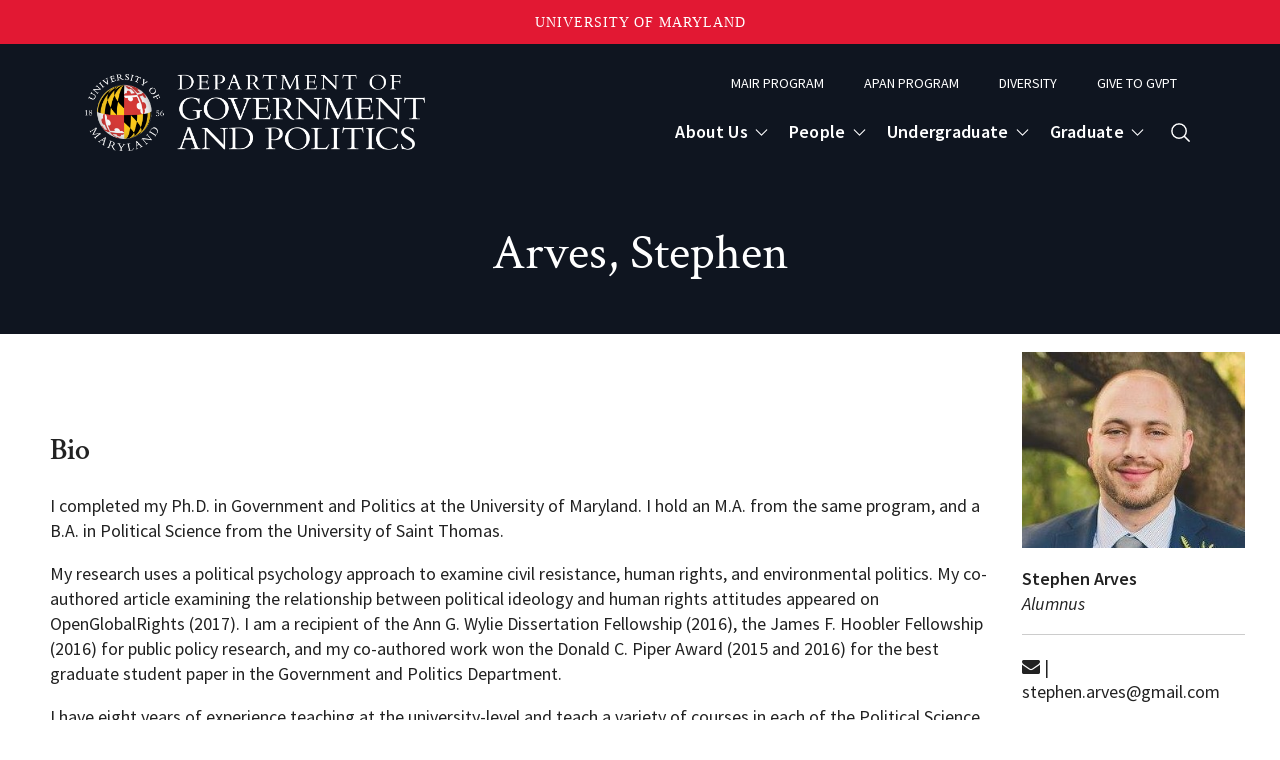

--- FILE ---
content_type: text/html; charset=UTF-8
request_url: https://gvpt.umd.edu/gradprofile/arves/stephen
body_size: 10103
content:
<!DOCTYPE html>
<html lang="en" dir="ltr" prefix="og: https://ogp.me/ns#" class="no-js">

  <head>
    <meta name="viewport" content="width=device-width, initial-scale=1, maximum-scale=1">
    <meta charset="utf-8" />
<link rel="canonical" href="https://gvpt.umd.edu/gradprofile/arves/stephen" />
<meta property="og:site_name" content="Department of Government and Politics" />
<meta property="og:type" content="website" />
<meta property="og:url" content="https://gvpt.umd.edu/gradprofile/arves/stephen" />
<meta property="og:title" content="Arves, Stephen" />
<meta property="og:locale" content="en_US" />
<meta name="Generator" content="Drupal 10 (https://www.drupal.org)" />
<meta name="MobileOptimized" content="width" />
<meta name="HandheldFriendly" content="true" />
<meta name="viewport" content="width=device-width, initial-scale=1.0" />
<link rel="icon" href="/themes/custom/bsos_drupal9/favicon/favicon.ico" type="image/vnd.microsoft.icon" />

    <title>Arves, Stephen | Department of Government and Politics</title>

        <link rel="apple-touch-icon" sizes="180x180" href="/themes/custom/bsos_drupal9/favicon/apple-touch-icon.png">
    <link rel="icon" type="image/png" sizes="32x32" href="/themes/custom/bsos_drupal9/favicon/favicon-32x32.png">
    <link rel="icon" type="image/png" sizes="16x16" href="/themes/custom/bsos_drupal9/favicon/favicon-16x16.png">
    <link rel="manifest" href="/themes/custom/bsos_drupal9/favicon/site.webmanifest">
    <link rel="mask-icon" href="/themes/custom/bsos_drupal9/favicon/safari-pinned-tab.svg" color="#e21833">
    <link rel="shortcut icon" href="/themes/custom/bsos_drupal9/favicon/favicon.ico">
    <link rel="icon" href="/themes/custom/bsos_drupal9/favicon/favicon.ico" type="image/vnd.microsoft.icon" />
    <meta name="msapplication-TileColor" content="#da532c">
    <meta name="msapplication-config" content="/themes/custom/bsos_drupal9/favicon/browserconfig.xml">
    <meta name="theme-color" content="#ffffff">
    
    <script>
      window.addEventListener('DOMContentLoaded', function () {
        document.body.classList.add('has-dom-loaded')
      })
      document.documentElement.className = document.documentElement.className.replace(/\bno-js\b/g, '') + ' js ';
    </script>

    <link rel="stylesheet" media="all" href="/core/modules/system/css/components/align.module.css?t7dkf0" />
<link rel="stylesheet" media="all" href="/core/modules/system/css/components/fieldgroup.module.css?t7dkf0" />
<link rel="stylesheet" media="all" href="/core/modules/system/css/components/container-inline.module.css?t7dkf0" />
<link rel="stylesheet" media="all" href="/core/modules/system/css/components/clearfix.module.css?t7dkf0" />
<link rel="stylesheet" media="all" href="/core/modules/system/css/components/details.module.css?t7dkf0" />
<link rel="stylesheet" media="all" href="/core/modules/system/css/components/hidden.module.css?t7dkf0" />
<link rel="stylesheet" media="all" href="/core/modules/system/css/components/item-list.module.css?t7dkf0" />
<link rel="stylesheet" media="all" href="/core/modules/system/css/components/js.module.css?t7dkf0" />
<link rel="stylesheet" media="all" href="/core/modules/system/css/components/nowrap.module.css?t7dkf0" />
<link rel="stylesheet" media="all" href="/core/modules/system/css/components/position-container.module.css?t7dkf0" />
<link rel="stylesheet" media="all" href="/core/modules/system/css/components/reset-appearance.module.css?t7dkf0" />
<link rel="stylesheet" media="all" href="/core/modules/system/css/components/resize.module.css?t7dkf0" />
<link rel="stylesheet" media="all" href="/core/modules/system/css/components/system-status-counter.css?t7dkf0" />
<link rel="stylesheet" media="all" href="/core/modules/system/css/components/system-status-report-counters.css?t7dkf0" />
<link rel="stylesheet" media="all" href="/core/modules/system/css/components/system-status-report-general-info.css?t7dkf0" />
<link rel="stylesheet" media="all" href="/core/modules/system/css/components/tablesort.module.css?t7dkf0" />
<link rel="stylesheet" media="all" href="https://cdnjs.cloudflare.com/ajax/libs/font-awesome/4.3.0/css/font-awesome.min.css" />
<link rel="stylesheet" media="all" href="/modules/contrib/tb_megamenu/css/tb_megamenu.bootstrap.css?t7dkf0" />
<link rel="stylesheet" media="all" href="/modules/contrib/tb_megamenu/css/tb_megamenu.base.css?t7dkf0" />
<link rel="stylesheet" media="all" href="/modules/contrib/tb_megamenu/css/tb_megamenu.default.css?t7dkf0" />
<link rel="stylesheet" media="all" href="/modules/contrib/tb_megamenu/css/tb_megamenu.compatibility.css?t7dkf0" />
<link rel="stylesheet" media="all" href="/themes/custom/bsos_drupal9/vendor/bootstrap-grid.css?t7dkf0" />
<link rel="stylesheet" media="all" href="/themes/custom/bsos_drupal9/vendor/normalize.css?t7dkf0" />
<link rel="stylesheet" media="all" href="/themes/custom/bsos_drupal9/vendor/magnific-popup.css?t7dkf0" />
<link rel="stylesheet" media="all" href="/themes/custom/bsos_drupal9/vendor/owl-carousel.css?t7dkf0" />
<link rel="stylesheet" media="all" href="/themes/custom/bsos_drupal9/css/style.css?t7dkf0" />
<link rel="stylesheet" media="all" href="/themes/custom/bsos_drupal9/css/custom.css?t7dkf0" />
<link rel="stylesheet" media="all" href="/themes/custom/bsos_drupal9/css/libraries/inside-hero.min.css?t7dkf0" />
<link rel="stylesheet" media="all" href="/sites/gvpt.umd.edu/files/css_editor/bsos_drupal9.css?t7dkf0" />

    
  </head>

  <body class="path-node page-node-type-gsprofile">
        <a href="#main-content" class="visually-hidden focusable skip-link">
      Skip to main content
    </a>
    
      <div class="dialog-off-canvas-main-canvas" data-off-canvas-main-canvas>
    
  <div data-drupal-messages-fallback class="hidden"></div>



<div class="layout-container site">

    
<header id="masthead" class="site-header">

  <div class="top-header">
    <div class="container">
      <div class="logo">
          
<div id="block-headerlogo" class="block block-block-content block-block-content39a033ff-7f62-48f8-b19b-a79b1f4cca04">

  
  

      <a class="header-logo" href="/">
      <img class="white-logo" src="/sites/gvpt.umd.edu/files/2025-04/BSOS_GOVT%20POLITICS_REV.png" alt="UMD College of Behavorial & Social Sciences">
      <img class="black-logo" src="/sites/gvpt.umd.edu/files/2025-04/BSOS_GOVT%20POLITICS_REV_0.png" alt="UMD College of Behavorial & Social Sciences">
    </a>
  
</div>



      </div>
      <div id="menu-toggle" class="menu-toggle" tabindex="0" role="button">
        <span class="menu-slice"></span>
        MENU
      </div>
      <div class="two-menus">
        <div class="top-small-menu">
            <nav role="navigation" aria-labelledby="block-topbarmenu-menu" id="block-topbarmenu">
            
  <h2 class="visually-hidden" id="block-topbarmenu-menu">Topbar Menu</h2>
  

        
              <ul block="topbarmenu" class="small-menu">
              <li>
        <a href="/mair" data-drupal-link-system-path="node/10899">MAIR Program</a>
              </li>
          <li>
        <a href="/apan" data-drupal-link-system-path="node/10887">APAN Program</a>
              </li>
          <li>
        <a href="/diversity" data-drupal-link-system-path="node/10908">Diversity</a>
              </li>
          <li>
        <a href="https://bsos.umd.edu/alumni-giving/give-department-government">Give to GVPT</a>
              </li>
        </ul>
  


  </nav>


        </div>
        <div class="bottom-menu-n-search">
                        
<div  class="tb-megamenu-main tb-megamenu-custom" role="navigation" aria-label="Main navigation">

          <div class="desktop-nav nav-collapse  always-show">
  
  <div class="container">
    <ul  class="tb-megamenu-nav nav level-0 items-4 header-menu" role="list" id="desktop-menu" >
      
  
    
<li  class="tb-megamenu-item level-1 mega dropdown menuparent" data-id="menu_link_content:73aa008d-2f36-46d6-b44a-260c2f3bff69" data-level="1" data-type="menu_item" data-class="" data-xicon="" data-caption="" data-alignsub="" data-group="0" data-hidewcol="0" data-hidesub="0" data-label="" aria-level="1" >
      <a href="/about-us"  class="dropdown-toggle menuparent" aria-label="Open main submenu" aria-expanded="false">
          About Us
          <span class="caret"></span>
          </a>
    <div  class="tb-megamenu-submenu dropdown-menu mega-dropdown-menu nav-child desktop-dropdown" data-class="" data-width="" role="list">
    <div class="mega-dropdown-inner desktop-dropdown-inner">
              
  <div  class="tb-megamenu-row row-fluid">
          

  
  <ul  class="tb-megamenu-subnav mega-nav level-1 items-4 submenu" role="list">
          
  

<li  class="tb-megamenu-item level-2 mega" data-id="menu_link_content:19d849d3-cac5-425e-9f79-6d9a02b1ee7b" data-level="2" data-type="menu_item" data-class="" data-xicon="" data-caption="" data-alignsub="" data-group="0" data-hidewcol="0" data-hidesub="0" data-label="" aria-level="2" >
      <a href="/about-us/about-department" >
          About the Department
          </a>
  
</li>

          
  

<li  class="tb-megamenu-item level-2 mega" data-id="menu_link_content:31f23346-cc84-46bf-a730-a73d32a6298d" data-level="2" data-type="menu_item" data-class="" data-xicon="" data-caption="" data-alignsub="" data-group="0" data-hidewcol="0" data-hidesub="0" data-label="" aria-level="2" >
      <a href="/about-us/newsletter" >
          Newsletter
          </a>
  
</li>

          
  

<li  class="tb-megamenu-item level-2 mega" data-id="menu_link_content:6a8cb769-8836-4b11-8062-63fb6f20219e" data-level="2" data-type="menu_item" data-class="" data-xicon="" data-caption="" data-alignsub="" data-group="0" data-hidewcol="0" data-hidesub="0" data-label="" aria-level="2" >
      <a href="/about-us/research-centers-labs" >
          Research Centers &amp; Labs
          </a>
  
</li>

          
  

<li  class="tb-megamenu-item level-2 mega" data-id="menu_link_content:3c59dab8-183b-4218-96bc-7d7e245d989f" data-level="2" data-type="menu_item" data-class="" data-xicon="" data-caption="" data-alignsub="" data-group="0" data-hidewcol="0" data-hidesub="0" data-label="" aria-level="2" >
      <a href="/about-us/resources-policies" >
          Resources and Policies
          </a>
  
</li>

      </ul>


      </div>


          </div>
  </div>


</li>

      
  
    
<li  class="tb-megamenu-item level-1 mega dropdown menuparent" data-id="menu_link_content:aa52126a-a440-4173-9bde-e6c8769d1a75" data-level="1" data-type="menu_item" data-class="" data-xicon="" data-caption="" data-alignsub="" data-group="0" data-hidewcol="0" data-hidesub="0" data-label="" aria-level="1" >
      <a href="/people"  class="dropdown-toggle menuparent" aria-label="Open main submenu" aria-expanded="false">
          People
          <span class="caret"></span>
          </a>
    <div  class="tb-megamenu-submenu dropdown-menu mega-dropdown-menu nav-child desktop-dropdown" data-class="" data-width="" role="list">
    <div class="mega-dropdown-inner desktop-dropdown-inner">
              
  <div  class="tb-megamenu-row row-fluid">
          

  
  <ul  class="tb-megamenu-subnav mega-nav level-1 items-7 submenu" role="list">
          
  

<li  class="tb-megamenu-item level-2 mega" data-id="menu_link_content:f0c1de87-7eba-4ae3-b82a-667e9fe9f265" data-level="2" data-type="menu_item" data-class="" data-xicon="" data-caption="" data-alignsub="" data-group="0" data-hidewcol="0" data-hidesub="0" data-label="" aria-level="2" >
      <a href="/people/faculty" >
          Faculty
          </a>
  
</li>

          
  

<li  class="tb-megamenu-item level-2 mega" data-id="menu_link_content:755bda53-5aaa-43d4-a53d-5e5bb8f2a053" data-level="2" data-type="menu_item" data-class="" data-xicon="" data-caption="" data-alignsub="" data-group="0" data-hidewcol="0" data-hidesub="0" data-label="" aria-level="2" >
      <a href="/people/emeritus-faculty" >
          Emeritus Faculty
          </a>
  
</li>

          
  

<li  class="tb-megamenu-item level-2 mega" data-id="menu_link_content:8872cb2f-efc6-4571-a844-86f783282308" data-level="2" data-type="menu_item" data-class="" data-xicon="" data-caption="" data-alignsub="" data-group="0" data-hidewcol="0" data-hidesub="0" data-label="" aria-level="2" >
      <a href="/people/post-doctoral-associates" >
          Post Doctoral Associates
          </a>
  
</li>

          
  

<li  class="tb-megamenu-item level-2 mega" data-id="menu_link_content:28b3e304-8692-4b61-a54a-0eb2ed777716" data-level="2" data-type="menu_item" data-class="" data-xicon="" data-caption="" data-alignsub="" data-group="0" data-hidewcol="0" data-hidesub="0" data-label="" aria-level="2" >
      <a href="/people/administration" >
          Administration
          </a>
  
</li>

          
  

<li  class="tb-megamenu-item level-2 mega" data-id="menu_link_content:48145050-5e65-4df1-a477-eb0e9eac34c3" data-level="2" data-type="menu_item" data-class="" data-xicon="" data-caption="" data-alignsub="" data-group="0" data-hidewcol="0" data-hidesub="0" data-label="" aria-level="2" >
      <a href="/people/affiliated-faculty" >
          Affiliated Faculty
          </a>
  
</li>

          
  

<li  class="tb-megamenu-item level-2 mega" data-id="menu_link_content:99d57bf3-8dbe-4dea-8596-5ba8d3787054" data-level="2" data-type="menu_item" data-class="" data-xicon="" data-caption="" data-alignsub="" data-group="0" data-hidewcol="0" data-hidesub="0" data-label="" aria-level="2" >
      <a href="/people/current-graduate-students" >
          Current Graduate Students
          </a>
  
</li>

          
  

<li  class="tb-megamenu-item level-2 mega" data-id="menu_link_content:265a9ba8-a02b-4e05-aa6a-01db5a61c557" data-level="2" data-type="menu_item" data-class="" data-xicon="" data-caption="" data-alignsub="" data-group="0" data-hidewcol="0" data-hidesub="0" data-label="" aria-level="2" >
      <a href="/people/alumni" >
          Alumni
          </a>
  
</li>

      </ul>


      </div>


          </div>
  </div>


</li>

      
  
    
<li  class="tb-megamenu-item level-1 mega dropdown menuparent" data-id="menu_link_content:e2197bf1-6c9e-4b37-abd7-0e6c3db88ae3" data-level="1" data-type="menu_item" data-class="" data-xicon="" data-caption="" data-alignsub="" data-group="0" data-hidewcol="0" data-hidesub="0" data-label="" aria-level="1" >
      <a href="/undergraduate/prospective-students"  class="dropdown-toggle menuparent" aria-label="Open main submenu" aria-expanded="false">
          Undergraduate
          <span class="caret"></span>
          </a>
    <div  class="tb-megamenu-submenu dropdown-menu mega-dropdown-menu nav-child desktop-dropdown" data-class="" data-width="" role="list">
    <div class="mega-dropdown-inner desktop-dropdown-inner">
              
  <div  class="tb-megamenu-row row-fluid">
          

  
  <ul  class="tb-megamenu-subnav mega-nav level-1 items-9 submenu" role="list">
          
  

<li  class="tb-megamenu-item level-2 mega" data-id="menu_link_content:ea057c8f-1466-468f-bc03-51ccc5cee431" data-level="2" data-type="menu_item" data-class="" data-xicon="" data-caption="" data-alignsub="" data-group="0" data-hidewcol="0" data-hidesub="0" data-label="" aria-level="2" >
      <a href="/undergraduate/prospective-students" >
          Prospective Students
          </a>
  
</li>

          
  

<li  class="tb-megamenu-item level-2 mega" data-id="menu_link_content:b55e4eb8-1cfd-468c-b397-e88ed7696fb1" data-level="2" data-type="menu_item" data-class="" data-xicon="" data-caption="" data-alignsub="" data-group="0" data-hidewcol="0" data-hidesub="0" data-label="" aria-level="2" >
      <a href="/undergraduate/current-gvpt-students" >
          Current GVPT Students
          </a>
  
</li>

          
  

<li  class="tb-megamenu-item level-2 mega" data-id="menu_link_content:d7a58219-08a5-4eb4-8bde-3302dee16314" data-level="2" data-type="menu_item" data-class="" data-xicon="" data-caption="" data-alignsub="" data-group="0" data-hidewcol="0" data-hidesub="0" data-label="" aria-level="2" >
      <a href="/featured-content/new-international-relations-major-gvpt-equipping-students-tackle-global-challenges" >
          New IR Major
          </a>
  
</li>

          
  

<li  class="tb-megamenu-item level-2 mega" data-id="menu_link_content:4fc3dc05-c2df-49db-9824-72f0b5d71a96" data-level="2" data-type="menu_item" data-class="" data-xicon="" data-caption="" data-alignsub="" data-group="0" data-hidewcol="0" data-hidesub="0" data-label="" aria-level="2" >
      <a href="/undergraduate/major-requirements" >
          Major Requirements
          </a>
  
</li>

          
  

<li  class="tb-megamenu-item level-2 mega" data-id="menu_link_content:7b9308a6-e061-4a5b-9f3b-7a785f595941" data-level="2" data-type="menu_item" data-class="" data-xicon="" data-caption="" data-alignsub="" data-group="0" data-hidewcol="0" data-hidesub="0" data-label="" aria-level="2" >
      <a href="/undergraduate/transfer-umds-government-politics-major" >
          Transfer to UMD&#039;s Government &amp; Politics Major
          </a>
  
</li>

          
  

<li  class="tb-megamenu-item level-2 mega" data-id="menu_link_content:aedeff33-03ec-4667-8f06-8ca8b1b33d3b" data-level="2" data-type="menu_item" data-class="" data-xicon="" data-caption="" data-alignsub="" data-group="0" data-hidewcol="0" data-hidesub="0" data-label="" aria-level="2" >
      <a href="/undergraduate/academic-opportunities" >
          Academic Opportunities
          </a>
  
</li>

          
  

<li  class="tb-megamenu-item level-2 mega" data-id="menu_link_content:6d5672f9-7db5-4e30-b2a7-3ce68c12848f" data-level="2" data-type="menu_item" data-class="" data-xicon="" data-caption="" data-alignsub="" data-group="0" data-hidewcol="0" data-hidesub="0" data-label="" aria-level="2" >
      <a href="/undergraduate/internships-careers" >
          Internships &amp; Careers
          </a>
  
</li>

          
  

<li  class="tb-megamenu-item level-2 mega" data-id="menu_link_content:cb4ba570-5436-4317-b30d-a2949e2e20a9" data-level="2" data-type="menu_item" data-class="" data-xicon="" data-caption="" data-alignsub="" data-group="0" data-hidewcol="0" data-hidesub="0" data-label="" aria-level="2" >
      <a href="https://idcm.umd.edu/" >
          MIDCM
          </a>
  
</li>

          
  

<li  class="tb-megamenu-item level-2 mega" data-id="menu_link_content:82a0d11d-38b7-4fa1-b3f1-87c8f9a6a8b4" data-level="2" data-type="menu_item" data-class="" data-xicon="" data-caption="" data-alignsub="" data-group="0" data-hidewcol="0" data-hidesub="0" data-label="" aria-level="2" >
      <a href="/undergraduate/gvpt-global-learning-program" >
          GVPT Global Learning Program
          </a>
  
</li>

      </ul>


      </div>


          </div>
  </div>


</li>

      
  
    
<li  class="tb-megamenu-item level-1 mega dropdown menuparent" data-id="menu_link_content:7abe19fa-a829-4eac-8512-bf9ab431d70e" data-level="1" data-type="menu_item" data-class="" data-xicon="" data-caption="" data-alignsub="" data-group="0" data-hidewcol="0" data-hidesub="0" data-label="" aria-level="1" >
      <a href="/graduate/graduate-overview"  class="dropdown-toggle menuparent" aria-label="Open main submenu" title="Graduate" aria-expanded="false">
          Graduate
          <span class="caret"></span>
          </a>
    <div  class="tb-megamenu-submenu dropdown-menu mega-dropdown-menu nav-child desktop-dropdown" data-class="" data-width="" role="list">
    <div class="mega-dropdown-inner desktop-dropdown-inner">
              
  <div  class="tb-megamenu-row row-fluid">
          

  
  <ul  class="tb-megamenu-subnav mega-nav level-1 items-9 submenu" role="list">
          
  

<li  class="tb-megamenu-item level-2 mega" data-id="menu_link_content:bbeb9321-2a14-4498-97c2-c2ab50bed496" data-level="2" data-type="menu_item" data-class="" data-xicon="" data-caption="" data-alignsub="" data-group="0" data-hidewcol="0" data-hidesub="0" data-label="" aria-level="2" >
      <a href="/graduate/graduate-overview"  title="About the Ph.D. Program">
          About the Ph.D. Program
          </a>
  
</li>

          
  

<li  class="tb-megamenu-item level-2 mega" data-id="menu_link_content:f7d1b84a-e213-456e-ae6e-4c9262ebc864" data-level="2" data-type="menu_item" data-class="" data-xicon="" data-caption="" data-alignsub="" data-group="0" data-hidewcol="0" data-hidesub="0" data-label="" aria-level="2" >
      <a href="/people/current-graduate-students"  title="Current Graduate Students">
          Current Graduate Students
          </a>
  
</li>

          
  

<li  class="tb-megamenu-item level-2 mega" data-id="menu_link_content:a6403326-f95f-4d49-8b0e-d6895dc87519" data-level="2" data-type="menu_item" data-class="" data-xicon="" data-caption="" data-alignsub="" data-group="0" data-hidewcol="0" data-hidesub="0" data-label="" aria-level="2" >
      <a href="/graduate/fields-study"  title="Fields of Study">
          Fields of Study
          </a>
  
</li>

          
  

<li  class="tb-megamenu-item level-2 mega" data-id="menu_link_content:a6d99eb4-b7a3-429a-ba37-a34c932ed6bd" data-level="2" data-type="menu_item" data-class="" data-xicon="" data-caption="" data-alignsub="" data-group="0" data-hidewcol="0" data-hidesub="0" data-label="" aria-level="2" >
      <a href="/graduate/graduate-admissions"  title="Graduate Admissions">
          Graduate Admissions
          </a>
  
</li>

          
  

<li  class="tb-megamenu-item level-2 mega" data-id="menu_link_content:0ba7ab04-aee2-4463-b4f6-58fcf1fb0947" data-level="2" data-type="menu_item" data-class="" data-xicon="" data-caption="" data-alignsub="" data-group="0" data-hidewcol="0" data-hidesub="0" data-label="" aria-level="2" >
      <a href="/doctoral-student-placement-record"  title="Graduate Student Placement Record">
          Graduate Student Placement Record
          </a>
  
</li>

          
  

<li  class="tb-megamenu-item level-2 mega" data-id="menu_link_content:6daf4d24-e2d5-41af-97c1-77c49ead3d00" data-level="2" data-type="menu_item" data-class="" data-xicon="" data-caption="" data-alignsub="" data-group="0" data-hidewcol="0" data-hidesub="0" data-label="" aria-level="2" >
      <a href="/graduate/job-market-candidates"  title="Job Market Candidates">
          Job Market Candidates
          </a>
  
</li>

          
  

<li  class="tb-megamenu-item level-2 mega" data-id="menu_link_content:c0b8410b-926f-44ef-9265-2f1afa2b5a7d" data-level="2" data-type="menu_item" data-class="" data-xicon="" data-caption="" data-alignsub="" data-group="0" data-hidewcol="0" data-hidesub="0" data-label="" aria-level="2" >
      <a href="/mair" >
          MA in International Relations
          </a>
  
</li>

          
  

<li  class="tb-megamenu-item level-2 mega" data-id="menu_link_content:b9654806-3956-408c-8c2a-74ad610e1e2c" data-level="2" data-type="menu_item" data-class="" data-xicon="" data-caption="" data-alignsub="" data-group="0" data-hidewcol="0" data-hidesub="0" data-label="" aria-level="2" >
      <a href="/apan"  title="M.S. in Applied Political Analytics">
          M.S. in Applied Political Analytics
          </a>
  
</li>

          
      
    
<li  class="tb-megamenu-item level-2 mega dropdown-submenu menuparent" data-id="menu_link_content:70d4ea8f-614e-4209-b45f-6308b0caaa6f" data-level="2" data-type="menu_item" data-class="" data-xicon="" data-caption="" data-alignsub="" data-group="0" data-hidewcol="0" data-hidesub="0" data-label="" aria-level="2" >
      <span class="dropdown-toggle tb-megamenu-no-link menuparent" title="Resources for Current Ph.D. Students" aria-expanded="false" tabindex="0">
          Resources for Current Ph.D. Students
          <span class="caret"></span>
          </span>
        
      

  
  <ul  class="tb-megamenu-subnav mega-nav level-2 items-4" role="list">
          
  

<li  class="tb-megamenu-item level-3 mega" data-id="menu_link_content:51ed64c9-06e6-4473-b7b9-0419d25d2677" data-level="3" data-type="menu_item" data-class="" data-xicon="" data-caption="" data-alignsub="" data-group="0" data-hidewcol="0" data-hidesub="0" data-label="" aria-level="3" >
      <a href="/graduate/placement-resources"  title="Placement Resources">
          Placement Resources
          </a>
  
</li>

          
  

<li  class="tb-megamenu-item level-3 mega" data-id="menu_link_content:c6b86f18-7c76-40ce-9ff6-b43926f885dc" data-level="3" data-type="menu_item" data-class="" data-xicon="" data-caption="" data-alignsub="" data-group="0" data-hidewcol="0" data-hidesub="0" data-label="" aria-level="3" >
      <a href="https://go.umd.edu/gvptcourses"  title="Courses">
          Courses
          </a>
  
</li>

          
  

<li  class="tb-megamenu-item level-3 mega" data-id="menu_link_content:e8e2ce40-81d5-4f59-be10-014c05fc81c1" data-level="3" data-type="menu_item" data-class="" data-xicon="" data-caption="" data-alignsub="" data-group="0" data-hidewcol="0" data-hidesub="0" data-label="" aria-level="3" >
      <a href="/graduate/graduate-student-association-gsa"  title="Graduate Student Association (GSA)">
          Graduate Student Association (GSA)
          </a>
  
</li>

          
  

<li  class="tb-megamenu-item level-3 mega" data-id="menu_link_content:fc444f80-4c14-455c-9622-7a70f54ef7ad" data-level="3" data-type="menu_item" data-class="" data-xicon="" data-caption="" data-alignsub="" data-group="0" data-hidewcol="0" data-hidesub="0" data-label="" aria-level="3" >
      <a href="/graduate/womens-initiative-network-development-wind"  title="Women&#039;s Initiative for Network Development (WIND)">
          Women&#039;s Initiative for Network Development (WIND)
          </a>
  
</li>

      </ul>


  

  

</li>

      </ul>


      </div>


          </div>
  </div>


</li>

  </ul>

  </div>

      </div>
  
</div>



                    <div class="search-trigger">
            <a href="/search" class="search-trigger-link" aria-label="Open search form">
              <svg xmlns="http://www.w3.org/2000/svg" aria-hidden="true" fill="none" viewBox="0 0 24 24"
                stroke-width="1.5" stroke="currentColor" class="w-6 h-6">
                <path stroke-linecap="round" stroke-linejoin="round"
                  d="M21 21l-5.197-5.197m0 0A7.5 7.5 0 105.196 5.196a7.5 7.5 0 0010.607 10.607z" />
              </svg>
              <span class="sr-only">Search</span>
            </a>
          </div>
        </div>
      </div>
    </div>
  </div>

  <div class="offcanvas-menu" aria-hidden="true">
          <nav role="navigation" aria-label="Mobile Main Navigation" aria-labelledby="block-mainnavigation-menu" id="block-mainnavigation" class="mobile-nav">
          
  
  <h2 class="visually-hidden" id="block-mainnavigation-menu">Main navigation</h2>
  

        
              <ul block="mainnavigation" id="mobile-menu" class="header-menu">
    
                  <li class="menuparent">
              <a href="/about-us" data-drupal-link-system-path="node/10614">About Us</a>
                                <ul>
    
                <li>
              <a href="/about-us/about-department" data-drupal-link-system-path="node/10615">About the Department</a>
              </li>
                <li>
              <a href="/about-us/newsletter" data-drupal-link-system-path="node/10617">Newsletter</a>
              </li>
                <li>
              <a href="/about-us/research-centers-labs" data-drupal-link-system-path="node/10616">Research Centers &amp; Labs</a>
              </li>
                <li>
              <a href="/about-us/resources-policies" data-drupal-link-system-path="node/10618">Resources and Policies</a>
              </li>
    
    </ul>

  
                                            </li>
                  <li class="menuparent">
              <a href="/people" data-drupal-link-system-path="node/10621">People</a>
                                <ul>
    
                <li>
              <a href="/people/faculty" data-drupal-link-system-path="node/10622">Faculty</a>
              </li>
                <li>
              <a href="/people/emeritus-faculty" data-drupal-link-system-path="node/10910">Emeritus Faculty</a>
              </li>
                <li>
              <a href="/people/post-doctoral-associates" data-drupal-link-system-path="node/11034">Post Doctoral Associates</a>
              </li>
                <li>
              <a href="/people/administration" data-drupal-link-system-path="node/11036">Administration</a>
              </li>
                <li>
              <a href="/people/affiliated-faculty" data-drupal-link-system-path="node/11035">Affiliated Faculty</a>
              </li>
                <li>
              <a href="/people/current-graduate-students" data-drupal-link-system-path="node/11037">Current Graduate Students</a>
              </li>
                <li>
              <a href="/people/alumni" data-drupal-link-system-path="node/11038">Alumni</a>
              </li>
    
    </ul>

  
                                            </li>
                  <li class="menuparent">
              <a href="/undergraduate/prospective-students" data-drupal-link-system-path="node/10620">Undergraduate</a>
                                <ul>
    
                <li>
              <a href="/undergraduate/prospective-students" data-drupal-link-system-path="node/10620">Prospective Students</a>
              </li>
                <li>
              <a href="/undergraduate/current-gvpt-students" data-drupal-link-system-path="node/10906">Current GVPT Students</a>
              </li>
                <li>
              <a href="/featured-content/new-international-relations-major-gvpt-equipping-students-tackle-global-challenges" data-drupal-link-system-path="node/15275">New IR Major</a>
              </li>
                <li>
              <a href="/undergraduate/major-requirements" data-drupal-link-system-path="node/10907">Major Requirements</a>
              </li>
                <li>
              <a href="/undergraduate/transfer-umds-government-politics-major">Transfer to UMD&#039;s Government &amp; Politics Major</a>
              </li>
                <li>
              <a href="/undergraduate/academic-opportunities" data-drupal-link-system-path="node/11040">Academic Opportunities</a>
              </li>
                <li>
              <a href="/undergraduate/internships-careers">Internships &amp; Careers</a>
              </li>
                <li>
              <a href="https://idcm.umd.edu/">MIDCM</a>
              </li>
                <li>
              <a href="/undergraduate/gvpt-global-learning-program" data-drupal-link-system-path="node/11061">GVPT Global Learning Program</a>
              </li>
    
    </ul>

  
                                            </li>
                  <li class="menuparent">
              <a href="/graduate/graduate-overview" title="Graduate" data-drupal-link-system-path="node/11054">Graduate</a>
                                <ul>
    
                <li>
              <a href="/graduate/graduate-overview" title="About the Ph.D. Program" data-drupal-link-system-path="node/11054">About the Ph.D. Program</a>
              </li>
                <li>
              <a href="/people/current-graduate-students" title="Current Graduate Students" data-drupal-link-system-path="node/11037">Current Graduate Students</a>
              </li>
                <li>
              <a href="/graduate/fields-study" title="Fields of Study" data-drupal-link-system-path="node/11059">Fields of Study</a>
              </li>
                <li>
              <a href="/graduate/graduate-admissions" title="Graduate Admissions" data-drupal-link-system-path="node/11048">Graduate Admissions</a>
              </li>
                <li>
              <a href="/doctoral-student-placement-record" title="Graduate Student Placement Record" data-drupal-link-system-path="node/10513">Graduate Student Placement Record</a>
              </li>
                <li>
              <a href="/graduate/job-market-candidates" title="Job Market Candidates" data-drupal-link-system-path="node/11055">Job Market Candidates</a>
              </li>
                <li>
              <a href="/mair" data-drupal-link-system-path="node/10899">MA in International Relations</a>
              </li>
                <li>
              <a href="/apan" title="M.S. in Applied Political Analytics" data-drupal-link-system-path="node/10887">M.S. in Applied Political Analytics</a>
              </li>
                  <li class="menuparent">
              <a href="" title="Resources for Current Ph.D. Students">Resources for Current Ph.D. Students</a>
                                <ul>
    
                <li>
              <a href="https://go.umd.edu/gvptcourses" title="Courses">Courses</a>
              </li>
                <li>
              <a href="/graduate/graduate-student-association-gsa" title="Graduate Student Association (GSA)" data-drupal-link-system-path="node/11057">Graduate Student Association (GSA)</a>
              </li>
                <li>
              <a href="/graduate/placement-resources" title="Placement Resources" data-drupal-link-system-path="node/10520">Placement Resources</a>
              </li>
                <li>
              <a href="/graduate/womens-initiative-network-development-wind" title="Women&#039;s Initiative for Network Development (WIND)" data-drupal-link-system-path="node/11058">Women&#039;s Initiative for Network Development (WIND)</a>
              </li>
    
    </ul>

  
                                            </li>
    
    </ul>

  
                                            </li>
    
    </ul>

  


  
    <ul>
    <li>
      <a href="/mair" data-drupal-link-system-path="node/10899">MAIR Program</a>
    </li>
    <li>
      <a href="/apan" data-drupal-link-system-path="node/10887">APAN Program</a>
    </li>
    <li>
      <a href="/diversity" data-drupal-link-system-path="node/10908">Diversity</a>
    </li>
    <li>
      <a href="https://bsos.umd.edu/alumni-giving/give-department-governmet">Give to GVPT</a>
    </li>
  </ul>

    <form action="/search/node" method="get" id="search-block-form" accept-charset="UTF-8">
    <div
      class="form-item js-form-item form-type-search js-form-type-search form-item-keys js-form-item-keys form-no-label form-group">
      <label for="edit-keys" class="control-label sr-only">Search</label>
      <div class="input-group">
        <input title="" data-drupal-selector="edit-keys" class="form-search form-control" placeholder="Search"
          type="search" id="edit-keys" name="keys" value="" size="15" maxlength="128" data-toggle="tooltip"
          data-original-title="Enter the terms you wish to search for.">
        <span class="input-group-btn">
          <button type="submit" value="Search" class="button js-form-submit form-submit btn-primary btn icon-only"
            name=""><span class="sr-only">Search</span>
            <svg xmlns="http://www.w3.org/2000/svg" aria-hidden="true" fill="none" viewBox="0 0 24 24"
              stroke-width="1.5" stroke="currentColor" class="w-6 h-6">
              <path stroke-linecap="round" stroke-linejoin="round"
                d="M21 21l-5.197-5.197m0 0A7.5 7.5 0 105.196 5.196a7.5 7.5 0 0010.607 10.607z" />
            </svg>

          </button>
        </span>
      </div>
    </div>
  </form>

</nav>


      </div><!-- .offcanvas-menu -->

</header>

<div class="search-overlay" aria-hidden="true">
  <button aria-label="Close search form" class="close-button"><span class="sr-only">close</span></button>
  <div class="small container">
    <p class="search-helper">Search our site:</p>
    <form action="/search/node" method="get" id="search-block-form" accept-charset="UTF-8">
      <div
        class="form-item js-form-item form-type-search js-form-type-search form-item-keys js-form-item-keys form-no-label form-group">
        <label for="edit-keys" class="control-label sr-only">Search</label>
        <div class="input-group">
          <input title="" data-drupal-selector="edit-keys" class="form-search form-control" placeholder="Search"
            type="search" id="edit-keys" name="keys" value="" size="15" maxlength="128" data-toggle="tooltip"
            data-original-title="Enter the terms you wish to search for.">
          <span class="input-group-btn">
            <button type="submit" value="Search" class="button js-form-submit form-submit btn-primary btn icon-only"
              name=""><span class="sr-only">Search</span>
              <svg xmlns="http://www.w3.org/2000/svg" aria-hidden="true" fill="none" viewBox="0 0 24 24"
                stroke-width="1.5" stroke="currentColor" class="w-6 h-6">
                <path stroke-linecap="round" stroke-linejoin="round"
                  d="M21 21l-5.197-5.197m0 0A7.5 7.5 0 105.196 5.196a7.5 7.5 0 0010.607 10.607z" />
              </svg>

            </button>
          </span>
        </div>
      </div>
    </form>
  </div>
</div>

  <main role="main">
    <a id="main-content" tabindex="-1"></a>
    <div class="layout-content">
        <div id="block-bsos-drupal9-content" class="block block-system block-system-main-block">
  
    
      
  

        
<article class="node node--type-gsprofile node--promoted node--view-mode-full">

        <section class="inside-hero hero-size--" style="background-color:#0f1520;background-image: url()">
        <div class="container">
            <div class="title-holder">
                <h1 class="page-title">
                                            
<span>Arves, Stephen</span>

                                    </h1>
            </div>
        </div>
    </section>
        
    <div class="node__content">
        <div class="flex-container">

            <div class="main-content">
                <div> </div>

                <div class="body-bio mt-2 pr-1">
                    <section class="row">
			<h3 class="mt-2">Bio</h3>
                        <p><p>I&nbsp;completed my Ph.D. in Government and Politics at the University of Maryland. I hold an M.A. from the same program, and a B.A. in Political Science from the University of Saint Thomas.</p>
<p>My research uses a political psychology approach to examine civil resistance, human rights, and environmental politics. My co-authored article examining the relationship between political ideology and human rights attitudes appeared on OpenGlobalRights (2017). I am a recipient of the Ann G. Wylie Dissertation Fellowship (2016), the James F. Hoobler Fellowship (2016) for public policy research, and my co-authored work won the Donald C. Piper Award (2015 and 2016) for the best graduate student paper in the Government and Politics Department.</p>
<p>​I have eight years of experience teaching at the university-level and teach a variety of courses in each of the Political Science subfields. I have taught at the University of Maryland, Gettysburg College, and the University of Maryland-Baltimore County.</p>
</p>
                    </section>
                </div>

                <div class="other-info_section mb-2">
                    <section class="row">

                                                    <div class="col-md-4">
                                <h3>Degrees</h3>
                                <ul>
                                    
                                                                                                                    
                                                                                                                    
                                                                                                                    
                                                                                                                    
                                                                                                                    
                                                                                                                    
                                                                                                                    
                                                                                                                    
                                                                                                                    
                                                                                                                    
                                                                                                                    
                                                                                                                    
                                                                                                                    
                                                                                                                    
                                                                                                                    
                                                                                                                            <li><p>PhD | Government and Politics, University of Maryland</p>
</li>
                                                                            
                                                                                                                            <li><p>MA | Government and Politics, University of Maryland</p>
</li>
                                                                            
                                                                                                                            <li><p>BA | Political Science, University of St. Thomas</p>
</li>
                                                                            
                                                                                                                    
                                                                                                                                                    </ul>
                            </div>
                        
                        
                                            </section>
                </div>
            
                                <div class="other-links">
                  <hr />
                  <p>&nbsp;</p>
                  <div class="row">
                    
                                          <div class="col-md-6">
                        <h3>CV(s)</h3>
                        <ul>
                          
                                                                                  
                                                                                  
                                                                                  
                                                                                  
                                                                                  
                                                                                  
                                                                                  
                                                                                  
                                                                                  
                                                                                  
                                                                                  
                                                                                  
                                                                                  
                                                                                  
                                                                                  
                                                                                      <li><a href="https://gvpt.umd.edu/sites/gvpt.umd.edu/files/arves_cv_may18.pdf">Current CV</a></li>
                                                      
                                                                                  
                                                                                                          </ul>
                      </div>
                                      </div>
                </div>
                            </div>


            <div class="sidebar-always-show">

                                                    <p>
                        
            <div>  <a href="/gradprofile/arves/stephen" hreflang="en"><img loading="lazy" src="/sites/gvpt.umd.edu/files/styles/large/public/12309679_10100140242460268_6996311817450811045_o_2_0.jpg?itok=B3DqJYTn" width="277" height="243" alt="Stephen Arves" />

</a>
</div>
      
                    </p>
                                
                                                    <p>
                        <strong>Stephen Arves</strong><br>
                        <em>Alumnus</em>
                    </p>
                                
                <hr />

                                                
                                                    <p>
                                                <i class="fa fa-envelope" aria-hidden="true"></i> | stephen.arves@gmail.com
                    </p>
                                
                                                
                            </div>

        </div>
    </div>
    <style>
        .ootb-tabcordion--tabs .tab {
            font-size: 1.5em;
            font-family: "Crimson Text", Georgia, "Times New Roman", Times, serif;
        }
        i.fa {
            width: 1em;
        }
    </style>
        

</article>

  </div>


    </div>

    
    
  </main>

    <footer class="site-footer">
  <div class="container">
    <div class="row">
      <div class="col-12 col-sm-4">
                    <a href="/" title="Home" rel="home" class="navbar-brand">
          <img src="/themes/custom/bsos_drupal9/logo.png" alt="College of Behavioral & Social Sciences" class="footer-logo" />
        <span class="ml-2 d-none d-md-inline"></span>
  </a>



        <div class="socials in-footer">
          <ul>

                        <li>
              <a title="Facebook" href="https://facebook.com/umdgvpt/" target="_blank" rel="noopener">
                <svg xmlns="http://www.w3.org/2000/svg" viewBox="0 0 320 512">
                  <path
                    d="M279.14 288l14.22-92.66h-88.91v-60.13c0-25.35 12.42-50.06 52.24-50.06h40.42V6.26S260.43 0 225.36 0c-73.22 0-121.08 44.38-121.08 124.72v70.62H22.89V288h81.39v224h100.17V288z" />
                </svg>
                <span class="sr-only">Facebook</span>
              </a>
            </li>
            
                        <li>
              <a title="Twitter" href="https://twitter.com/umdgvpt" target="_blank" rel="noopener">
                <svg xmlns="http://www.w3.org/2000/svg" viewBox="0 0 512 512">
                  <path
                    d="M459.37 151.716c.325 4.548.325 9.097.325 13.645 0 138.72-105.583 298.558-298.558 298.558-59.452 0-114.68-17.219-161.137-47.106 8.447.974 16.568 1.299 25.34 1.299 49.055 0 94.213-16.568 130.274-44.832-46.132-.975-84.792-31.188-98.112-72.772 6.498.974 12.995 1.624 19.818 1.624 9.421 0 18.843-1.3 27.614-3.573-48.081-9.747-84.143-51.98-84.143-102.985v-1.299c13.969 7.797 30.214 12.67 47.431 13.319-28.264-18.843-46.781-51.005-46.781-87.391 0-19.492 5.197-37.36 14.294-52.954 51.655 63.675 129.3 105.258 216.365 109.807-1.624-7.797-2.599-15.918-2.599-24.04 0-57.828 46.782-104.934 104.934-104.934 30.213 0 57.502 12.67 76.67 33.137 23.715-4.548 46.456-13.32 66.599-25.34-7.798 24.366-24.366 44.833-46.132 57.827 21.117-2.273 41.584-8.122 60.426-16.243-14.292 20.791-32.161 39.308-52.628 54.253z" />
                </svg>
                <span class="sr-only">Twitter</span>
              </a>
            </li>
            
                        <li>
              <a title="Instagram" href="https://instagram.com/umdgvpt" target="_blank" rel="noopener">
                <svg xmlns="http://www.w3.org/2000/svg" viewBox="0 0 448 512">
                  <path
                    d="M224.1 141c-63.6 0-114.9 51.3-114.9 114.9s51.3 114.9 114.9 114.9S339 319.5 339 255.9 287.7 141 224.1 141zm0 189.6c-41.1 0-74.7-33.5-74.7-74.7s33.5-74.7 74.7-74.7 74.7 33.5 74.7 74.7-33.6 74.7-74.7 74.7zm146.4-194.3c0 14.9-12 26.8-26.8 26.8-14.9 0-26.8-12-26.8-26.8s12-26.8 26.8-26.8 26.8 12 26.8 26.8zm76.1 27.2c-1.7-35.9-9.9-67.7-36.2-93.9-26.2-26.2-58-34.4-93.9-36.2-37-2.1-147.9-2.1-184.9 0-35.8 1.7-67.6 9.9-93.9 36.1s-34.4 58-36.2 93.9c-2.1 37-2.1 147.9 0 184.9 1.7 35.9 9.9 67.7 36.2 93.9s58 34.4 93.9 36.2c37 2.1 147.9 2.1 184.9 0 35.9-1.7 67.7-9.9 93.9-36.2 26.2-26.2 34.4-58 36.2-93.9 2.1-37 2.1-147.8 0-184.8zM398.8 388c-7.8 19.6-22.9 34.7-42.6 42.6-29.5 11.7-99.5 9-132.1 9s-102.7 2.6-132.1-9c-19.6-7.8-34.7-22.9-42.6-42.6-11.7-29.5-9-99.5-9-132.1s-2.6-102.7 9-132.1c7.8-19.6 22.9-34.7 42.6-42.6 29.5-11.7 99.5-9 132.1-9s102.7-2.6 132.1 9c19.6 7.8 34.7 22.9 42.6 42.6 11.7 29.5 9 99.5 9 132.1s2.7 102.7-9 132.1z" />
                </svg>
                <span class="sr-only">Instagram</span>
              </a>
            </li>
            
            
                        <li>
              <a title="LinkedIn" href="https://linkedin.com/company/umdgvpt/" target="_blank" rel="noopener">
                <svg xmlns="http://www.w3.org/2000/svg" viewBox="0 0 448 512">
                  <path
                    d="M100.28 448H7.4V148.9h92.88zM53.79 108.1C24.09 108.1 0 83.5 0 53.8a53.79 53.79 0 0 1 107.58 0c0 29.7-24.1 54.3-53.79 54.3zM447.9 448h-92.68V302.4c0-34.7-.7-79.2-48.29-79.2-48.29 0-55.69 37.7-55.69 76.7V448h-92.78V148.9h89.08v40.8h1.3c12.4-23.5 42.69-48.3 87.88-48.3 94 0 111.28 61.9 111.28 142.3V448z" />
                </svg>
                <span class="sr-only">LinkedIn</span>
              </a>
            </li>
            
            
          </ul>
        </div>
              </div>
      <div class="col-12 col-sm-5">
          
<div id="block-contactusfooter" class="block block-block-content block-block-content6a5d6b1f-ee2c-4bc7-9110-33e703491037">

  
    

  
    
            <div><p><strong>Department of Government and Politics</strong></p>
<p>3140 Tydings Hall<br>Preinkert Drive<br>College Park, MD 20742</p>
</div>
      

    <div class="grid-row two-col">
      <p><strong>Main Office:</strong><br>301-405-4156<br><strong>Undergraduate Advising:</strong><br>301-405-4168</p>

      
    </div>

    <p>
      <strong><a href="" class="link big red"></a></strong>
    </p>

  
</div>




      </div>
      <div class="col-12 col-sm-3">
          
<nav role="navigation" aria-labelledby="block-bsos-drupal9-footer-menu" id="block-bsos-drupal9-footer">

    
  
  <div id="block-bsos-drupal9-footer-menu" class="footer-title">Links</div>
  

        
              <ul block="bsos_drupal9_footer" class="link-list">
              <li>
        <a href="/contact-gvpt" data-drupal-link-system-path="node/11060">Contact Us</a>
              </li>
          <li>
        <a href="https://blog.umd.edu/umdgvpt/">Undergraduate Student Blog</a>
              </li>
          <li>
        <a href="https://belonging.umd.edu/resources/land-acknowledgement-resources?ticket=ST-1763252002587-e4njxa1so2TGercYnHsCMBmf6">UMD Land Acknowledgement</a>
              </li>
          <li>
        <a href="https://bsos.umd.edu/alumni-giving/give-department-government">Give to Government and Politics</a>
              </li>
          <li>
        <a href="https://identity.umd.edu/">UMD Staff Directory</a>
              </li>
          <li>
        <a href="https://alumni.umd.edu/">Alumni</a>
              </li>
          <li>
        <a href="https://www.umd.edu/web-accessibility">UMD Web Accessibility</a>
              </li>
        </ul>
  


  
</nav>



      </div>
    </div>
  </div>
  <div class="container lower-footer text-center">
    <div class="top-border row">
      <div class="copyright col-md-10 col-sm-11">
        © 2026 College of Behavioral & Social Sciences. All Rights Reserved.
              </div>
      <div class="col-md-2 col-sm-1">
        <a href="/caslogin">Login</a>
      </div>
    </div>
  </div>
</footer>


</div>

  </div>

    
    <script type="application/json" data-drupal-selector="drupal-settings-json">{"path":{"baseUrl":"\/","pathPrefix":"","currentPath":"node\/10932","currentPathIsAdmin":false,"isFront":false,"currentLanguage":"en"},"pluralDelimiter":"\u0003","suppressDeprecationErrors":true,"TBMegaMenu":{"TBElementsCounter":{"column":5},"theme":"bsos_drupal9"},"user":{"uid":0,"permissionsHash":"15390348ddc34e9a95b5534b626062925b0db78fb18c21c21b936ccdb7b62c9d"}}</script>
<script src="/core/assets/vendor/jquery/jquery.min.js?v=3.7.1"></script>
<script src="/core/assets/vendor/once/once.min.js?v=1.0.1"></script>
<script src="/core/misc/drupalSettingsLoader.js?v=10.5.7"></script>
<script src="/core/misc/drupal.js?v=10.5.7"></script>
<script src="/core/misc/drupal.init.js?v=10.5.7"></script>
<script src="/modules/contrib/popperjs/js/popper.min.js?v=10.5.7"></script>
<script src="/themes/custom/bsos_drupal9/vendor/js/plugin.js?v=10.5.7"></script>
<script src="/themes/custom/bsos_drupal9/vendor/js/owl-carousel.js?v=10.5.7"></script>
<script src="/themes/custom/bsos_drupal9/vendor/js/fitvids.js?v=10.5.7"></script>
<script src="/themes/custom/bsos_drupal9/vendor/js/magnific-popup.js?v=10.5.7"></script>
<script src="/themes/custom/bsos_drupal9/js/main.js?v=10.5.7"></script>
<script src="/themes/custom/bsos_drupal9/js/ai-pop-up.js?v=10.5.7"></script>
<script src="/themes/custom/bsos_drupal9/js/custom.js?v=10.5.7"></script>
<script src="/modules/contrib/obfuscate_email/js/obfuscate_email.js?t7dkf0"></script>
<script src="/modules/contrib/tb_megamenu/js/tb-megamenu-frontend.js?v=1.x"></script>
<script src="https://umd-header.umd.edu/build/bundle.js?search=0&amp;search_domain=&amp;events=0&amp;news=0&amp;schools=0&amp;admissions=0&amp;support=0&amp;support_url=&amp;wrapper=1100&amp;sticky=0"></script>

  </body>

</html>



--- FILE ---
content_type: text/css
request_url: https://gvpt.umd.edu/themes/custom/bsos_drupal9/vendor/owl-carousel.css?t7dkf0
body_size: 1418
content:

/**
 * Owl Carousel v2.3.4
 * Copyright 2013-2018 David Deutsch
 * Licensed under: SEE LICENSE IN https://github.com/OwlCarousel2/OwlCarousel2/blob/master/LICENSE
 */
 .owl-carousel,
 .owl-carousel .owl-item {
   -webkit-tap-highlight-color: transparent;
   position: relative;
 }
 .owl-carousel {
   display: none;
   width: 100%;
   z-index: 1;
 }
 .owl-carousel .owl-stage {
   position: relative;
   -ms-touch-action: pan-Y;
   touch-action: manipulation;
   -moz-backface-visibility: hidden;
 }
 .owl-carousel .owl-stage:after {
   content: ".";
   display: block;
   clear: both;
   visibility: hidden;
   line-height: 0;
   height: 0;
 }
 .owl-carousel .owl-stage-outer {
   position: relative;
   overflow: hidden;
   -webkit-transform: translate3d(0, 0, 0);
 }
 .owl-carousel .owl-item,
 .owl-carousel .owl-wrapper {
   -webkit-backface-visibility: hidden;
   -moz-backface-visibility: hidden;
   -ms-backface-visibility: hidden;
   -webkit-transform: translate3d(0, 0, 0);
   -moz-transform: translate3d(0, 0, 0);
   -ms-transform: translate3d(0, 0, 0);
 }
 .owl-carousel .owl-item {
   min-height: 1px;
   float: left;
   -webkit-backface-visibility: hidden;
   -webkit-touch-callout: none;
 }
 .owl-carousel .owl-item img {
   display: block;
   width: 100%;
 }
 .owl-carousel .owl-dots.disabled,
 .owl-carousel .owl-nav.disabled {
   display: none;
 }
 .no-js .owl-carousel,
 .owl-carousel.owl-loaded {
   display: block;
 }
 .owl-carousel .owl-dot,
 .owl-carousel .owl-nav .owl-next,
 .owl-carousel .owl-nav .owl-prev {
   cursor: pointer;
   -webkit-user-select: none;
   -khtml-user-select: none;
   -moz-user-select: none;
   -ms-user-select: none;
   user-select: none;
 }
 .owl-carousel .owl-nav button.owl-next,
 .owl-carousel .owl-nav button.owl-prev,
 .owl-carousel button.owl-dot {
   background: 0 0;
   color: inherit;
   border: none;
   padding: 0 !important;
   font: inherit;
 }
 .owl-carousel.owl-loading {
   opacity: 0;
   display: block;
 }
 .owl-carousel.owl-hidden {
   opacity: 0;
 }
 .owl-carousel.owl-refresh .owl-item {
   visibility: hidden;
 }
 .owl-carousel.owl-drag .owl-item {
   -ms-touch-action: pan-y;
   touch-action: pan-y;
   -webkit-user-select: none;
   -moz-user-select: none;
   -ms-user-select: none;
   user-select: none;
 }
 .owl-carousel.owl-grab {
   cursor: move;
   cursor: grab;
 }
 .owl-carousel.owl-rtl {
   direction: rtl;
 }
 .owl-carousel.owl-rtl .owl-item {
   float: right;
 }
 .owl-carousel .animated {
   animation-duration: 1s;
   animation-fill-mode: both;
 }
 .owl-carousel .owl-animated-in {
   z-index: 0;
 }
 .owl-carousel .owl-animated-out {
   z-index: 1;
 }
 .owl-carousel .fadeOut {
   animation-name: fadeOut;
 }
 @keyframes fadeOut {
   0% {
     opacity: 1;
   }
   100% {
     opacity: 0;
   }
 }
 .owl-height {
   transition: height 0.5s ease-in-out;
 }
 .owl-carousel .owl-item .owl-lazy {
   opacity: 0;
   transition: opacity 0.4s ease;
 }
 .owl-carousel .owl-item .owl-lazy:not([src]),
 .owl-carousel .owl-item .owl-lazy[src^=""] {
   max-height: 0;
 }
 .owl-carousel .owl-item img.owl-lazy {
   transform-style: preserve-3d;
 }
 .owl-carousel .owl-video-wrapper {
   position: relative;
   height: 100%;
   background: #000;
 }
 .owl-carousel .owl-video-play-icon {
   position: absolute;
   height: 80px;
   width: 80px;
   left: 50%;
   top: 50%;
   margin-left: -40px;
   margin-top: -40px;
   background: url(owl.video.play.png) no-repeat;
   cursor: pointer;
   z-index: 1;
   -webkit-backface-visibility: hidden;
   transition: transform 0.1s ease;
 }
 .owl-carousel .owl-video-play-icon:hover {
   -ms-transform: scale(1.3, 1.3);
   transform: scale(1.3, 1.3);
 }
 .owl-carousel .owl-video-playing .owl-video-play-icon,
 .owl-carousel .owl-video-playing .owl-video-tn {
   display: none;
 }
 .owl-carousel .owl-video-tn {
   opacity: 0;
   height: 100%;
   background-position: center center;
   background-repeat: no-repeat;
   background-size: contain;
   transition: opacity 0.4s ease;
 }
 .owl-carousel .owl-video-frame {
   position: relative;
   z-index: 1;
   height: 100%;
   width: 100%;
 }

 /**
  * Owl Carousel v2.3.4
  * Copyright 2013-2018 David Deutsch
  * Licensed under: SEE LICENSE IN https://github.com/OwlCarousel2/OwlCarousel2/blob/master/LICENSE
  */
 /*
  * 	Default theme - Owl Carousel CSS File
  */
 .owl-theme .owl-nav {
   margin-top: 10px;
   text-align: center;
   -webkit-tap-highlight-color: transparent;
 }
 .owl-theme .owl-nav [class*="owl-"] {
   color: #fff;
   font-size: 14px;
   margin: 5px;
   padding: 4px 7px;
   background: #d6d6d6;
   display: inline-block;
   cursor: pointer;
   border-radius: 3px;
 }
 .owl-theme .owl-nav [class*="owl-"]:hover {
   background: #869791;
   color: #fff;
   text-decoration: none;
 }
 .owl-theme .owl-nav .disabled {
   opacity: 0.5;
   cursor: default;
 }

 .owl-theme .owl-nav.disabled + .owl-dots {
   margin-top: 10px;
 }

 .owl-theme .owl-dots {
   text-align: center;
   -webkit-tap-highlight-color: transparent;
 }
 .owl-theme .owl-dots .owl-dot {
   display: inline-block;
   zoom: 1;
   *display: inline;
 }
 .owl-theme .owl-dots .owl-dot span {
   width: 10px;
   height: 10px;
   margin: 5px 7px;
   background: #d6d6d6;
   display: block;
   -webkit-backface-visibility: visible;
   transition: opacity 200ms ease;
   border-radius: 30px;
 }
 .owl-theme .owl-dots .owl-dot.active span,
 .owl-theme .owl-dots .owl-dot:hover span {
   background: #869791;
 }


--- FILE ---
content_type: text/css
request_url: https://gvpt.umd.edu/themes/custom/bsos_drupal9/css/style.css?t7dkf0
body_size: 54113
content:
/*
All styles for build
*/
/*
Import contrib styles
*/
/* TYPOGRAPHY */
@font-face {
  font-family: "Source Sans Pro";
  src: url("../fonts/SourceSansPro-BoldItalic.woff2") format("woff2"), url("../fonts/SourceSansPro-BoldItalic.woff") format("woff"), url("../fonts/SourceSansPro-BoldItalic.ttf") format("truetype");
  font-weight: bold;
  font-style: italic;
  font-display: swap;
}
@font-face {
  font-family: "Source Sans Pro";
  src: url("../fonts/SourceSansPro-Bold.woff2") format("woff2"), url("../fonts/SourceSansPro-Bold.woff") format("woff"), url("../fonts/SourceSansPro-Bold.ttf") format("truetype");
  font-weight: bold;
  font-style: normal;
  font-display: swap;
}
@font-face {
  font-family: "Source Sans Pro";
  src: url("../fonts/SourceSansPro-Italic.woff2") format("woff2"), url("../fonts/SourceSansPro-Italic.woff") format("woff"), url("../fonts/SourceSansPro-Italic.ttf") format("truetype");
  font-weight: normal;
  font-style: italic;
  font-display: swap;
}
@font-face {
  font-family: "Source Sans Pro";
  src: url("../fonts/SourceSansPro-Regular.woff2") format("woff2"), url("../fonts/SourceSansPro-Regular.woff") format("woff"), url("../fonts/SourceSansPro-Regular.ttf") format("truetype");
  font-weight: normal;
  font-style: normal;
  font-display: swap;
}
@font-face {
  font-family: "Source Sans Pro";
  src: url("../fonts/SourceSansPro-SemiBoldItalic.woff2") format("woff2"), url("../fonts/SourceSansPro-SemiBoldItalic.woff") format("woff"), url("../fonts/SourceSansPro-SemiBoldItalic.ttf") format("truetype");
  font-weight: 600;
  font-style: italic;
  font-display: swap;
}
@font-face {
  font-family: "Source Sans Pro";
  src: url("../fonts/SourceSansPro-Light.woff2") format("woff2"), url("../fonts/SourceSansPro-Light.woff") format("woff"), url("../fonts/SourceSansPro-Light.ttf") format("truetype");
  font-weight: 300;
  font-style: normal;
  font-display: swap;
}
@font-face {
  font-family: "Source Sans Pro";
  src: url("../fonts/SourceSansPro-LightItalic.woff2") format("woff2"), url("../fonts/SourceSansPro-LightItalic.woff") format("woff"), url("../fonts/SourceSansPro-LightItalic.ttf") format("truetype");
  font-weight: 300;
  font-style: italic;
  font-display: swap;
}
@font-face {
  font-family: "Source Sans Pro";
  src: url("../fonts/SourceSansPro-SemiBold.woff2") format("woff2"), url("../fonts/SourceSansPro-SemiBold.woff") format("woff"), url("../fonts/SourceSansPro-SemiBold.ttf") format("truetype");
  font-weight: 600;
  font-style: normal;
  font-display: swap;
}
@font-face {
  font-family: "Crimson Text";
  src: url("../fonts/CrimsonText-Bold.woff2") format("woff2"), url("../fonts/CrimsonText-Bold.woff") format("woff"), url("../fonts/CrimsonText-Bold.ttf") format("truetype");
  font-weight: bold;
  font-style: normal;
  font-display: swap;
}
@font-face {
  font-family: "Crimson Text";
  src: url("../fonts/CrimsonText-Italic.woff2") format("woff2"), url("../fonts/CrimsonText-Italic.woff") format("woff"), url("../fonts/CrimsonText-Italic.ttf") format("truetype");
  font-weight: normal;
  font-style: italic;
  font-display: swap;
}
@font-face {
  font-family: "Crimson Text";
  src: url("../fonts/CrimsonText-BoldItalic.woff2") format("woff2"), url("../fonts/CrimsonText-BoldItalic.woff") format("woff"), url("../fonts/CrimsonText-BoldItalic.ttf") format("truetype");
  font-weight: bold;
  font-style: italic;
  font-display: swap;
}
@font-face {
  font-family: "Crimson Text";
  src: url("../fonts/CrimsonText-SemiBoldItalic.woff2") format("woff2"), url("../fonts/CrimsonText-SemiBoldItalic.woff") format("woff"), url("../fonts/CrimsonText-SemiBoldItalic.ttf") format("truetype");
  font-weight: 600;
  font-style: italic;
  font-display: swap;
}
@font-face {
  font-family: "Crimson Text";
  src: url("../fonts/CrimsonText-Regular.woff2") format("woff2"), url("../fonts/CrimsonText-Regular.woff") format("woff"), url("../fonts/CrimsonText-Regular.ttf") format("truetype");
  font-weight: normal;
  font-style: normal;
  font-display: swap;
}
@font-face {
  font-family: "Crimson Text";
  src: url("../fonts/CrimsonText-SemiBold.woff2") format("woff2"), url("../fonts/CrimsonText-SemiBold.woff") format("woff"), url("../fonts/CrimsonText-SemiBold.ttf") format("truetype");
  font-weight: 600;
  font-style: normal;
  font-display: swap;
}
/* VARIABLES */
.hidden,
[hidden] {
  display: none !important;
}

.sr-only,
.screen-reader-text {
  border: 0;
  clip: rect(0, 0, 0, 0);
  height: 1px;
  margin: -1px;
  overflow: hidden;
  padding: 0;
  position: absolute;
  white-space: nowrap;
  width: 1px;
  /* 1 */
}

.sr-only.focusable:active,
.sr-only.focusable:focus,
.screen-reader-text.focusable:active,
.screen-reader-text.focusable:focus {
  clip: auto;
  height: auto;
  margin: 0;
  overflow: visible;
  position: static;
  white-space: inherit;
  width: auto;
}

.invisible {
  visibility: hidden;
}

.clearfix::before,
.clearfix::after {
  content: " ";
  display: table;
}

.clearfix::after {
  clear: both;
}

html {
  color: #222;
  font-size: 1em;
  line-height: 1.4;
}

::-moz-selection {
  background: #b3d4fc;
  text-shadow: none;
}

::selection {
  background: #b3d4fc;
  text-shadow: none;
}

hr {
  display: block;
  height: 1px;
  border: 0;
  border-top: 1px solid #ccc;
  margin: 1em 0;
  padding: 0;
}

audio,
canvas,
iframe,
img,
svg,
video {
  vertical-align: middle;
}

iframe {
  max-width: 100%;
}

fieldset {
  border: 0;
  margin: 0;
  padding: 0;
}

textarea {
  resize: vertical;
}

img,
audio,
video,
canvas {
  max-width: 100%;
  height: auto;
}

body.user-is-admin .layout-container.site {
  position: relative;
}

section {
  position: relative;
}

.section-background-overlay {
  position: absolute;
  top: 0;
  left: 0;
  width: 100%;
  height: 100%;
  background-color: rgba(255, 255, 255, 0.95);
  /* z-index: -1; */
}

.section-background-overlay.darker {
  background-color: rgba(255, 255, 255, 0.85);
}

.section-title p {
  margin: 0;
}

.node--full .node__content {
  padding-top: 20px;
  padding-bottom: 60px;
}

.yellow--text {
  color: #ffd302 !important;
}

.red--text {
  color: #e32237 !important;
}

body {
  font-family: "Source Sans Pro", -apple-system, BlinkMacSystemFont, "Segoe UI", Roboto, Helvetica, Arial, sans-serif, "Apple Color Emoji", "Segoe UI Emoji", "Segoe UI Symbol";
  font-size: 16px;
}

body.dropdown-visible:before {
  opacity: 1;
  visibility: visible;
}

body:before {
  content: "";
  background-image: -webkit-gradient(linear, left top, left bottom, from(rgba(64, 72, 77, 0.7)), color-stop(30%, rgba(64, 72, 77, 0.5)));
  background-image: -webkit-linear-gradient(top, rgba(64, 72, 77, 0.7), rgba(64, 72, 77, 0.5) 30%);
  background-image: -o-linear-gradient(top, rgba(64, 72, 77, 0.7), rgba(64, 72, 77, 0.5) 30%);
  background-image: linear-gradient(-180deg, rgba(64, 72, 77, 0.7), rgba(64, 72, 77, 0.5) 30%);
  display: block;
  position: absolute;
  top: 0;
  right: 0;
  bottom: 0;
  left: 0;
  opacity: 0;
  visibility: hidden;
  -webkit-transition: visibility 0.3s ease-in-out, opacity 0.3s ease-in-out;
  -o-transition: visibility 0.3s ease-in-out, opacity 0.3s ease-in-out;
  transition: visibility 0.3s ease-in-out, opacity 0.3s ease-in-out;
  z-index: 9;
}

h1,
h2,
h3,
h4,
h5,
h6 {
  font-weight: 600;
  font-family: "Crimson Text", Georgia, "Times New Roman", Times, serif;
}

h1 {
  font-size: 2em;
  margin: 0 0 0.4em 0;
}

h2 {
  font-size: 1.5em;
  margin: 0 0 0.8em 0;
}

h3 {
  font-size: 30px;
  margin: 0 0 0.7em 0;
}

h4 {
  font-size: 1.3em;
  margin: 0 0 0.6em 0;
}

h5 {
  font-size: 1.2em;
  margin: 0 0 0.5em 0;
}

h6 {
  font-size: 1.1em;
  margin: 0 0 0.4em 0;
}

h2.sans-serif,
h3.sans-serif,
h4.sans-serif {
  font-family: var(--sans-serif);
}

.main-content h2.sans-serif {
  font-weight: 600;
}

h2.no-border,
.main-content h2.no-border {
  padding-bottom: 0;
}

h2.no-border:after,
.main-content h2.no-border:after {
  display: none;
}

a {
  text-decoration: none;
  -webkit-transition: 0.3s ease-out all;
  -o-transition: 0.3s ease-out all;
  transition: 0.3s ease-out all;
  color: #e21833;
}

a:hover {
  opacity: 0.6;
}

strong {
  font-weight: 600;
}

small {
  font-size: 0.83em;
}

em {
  font-style: italic;
}

p {
  margin: 0 0 1em 0;
}

input[type=date],
input[type=email],
input[type=number],
input[type=password],
input[type=search],
input[type=tel],
input[type=text],
input[type=url],
select,
textarea {
  width: 100%;
  border: 1px solid #666;
  border-radius: 3px;
  padding: 0.5rem 1rem;
  -webkit-transition: all 0.3s;
  -o-transition: all 0.3s;
  transition: all 0.3s;
}

@media (min-width: 800px) {
  body {
    font-size: 18px;
  }
}
/* Surgical  */
.text-center {
  text-align: center;
}

.text-right {
  text-align: right;
}

.mb-0 {
  margin-bottom: 0 !important;
}

.mb-10 {
  margin-bottom: 10px !important;
}

.mt-50 {
  margin-top: 50px;
}

.row.align-center {
  -webkit-box-align: center;
  -webkit-align-items: center;
      -ms-flex-align: center;
          align-items: center;
}

p.callout,
.callout p {
  font-weight: 600;
  font-size: 1.3em;
}

.fluid-width-video-wrapper,
.main-content iframe {
  margin-bottom: 30px;
}

.spacer {
  width: 100%;
}

@media screen and (min-width: 700px) {
  .md-text-right {
    text-align: right;
  }
}
a.link {
  text-decoration: underline;
}

a.link.red {
  color: #e32237;
}

a.link.big {
  font-size: 1.2em;
}

.view-more {
  padding-top: 30px;
}

.section-header {
  margin-bottom: 50px;
}

.section-title {
  text-transform: uppercase;
  letter-spacing: 1px;
  margin-bottom: 3px;
  font-size: 30px;
}

.section-header__details p {
  font-weight: 300;
  font-size: 20px;
  max-width: 450px;
  margin: 0 auto;
}

@media (min-width: 700px) {
  .section-title {
    font-size: 40px;
  }
}
ul.link-list {
  list-style: none;
  padding: 0;
  margin: 0;
}

ul.link-list li {
  margin: 0 0 0.5em 0;
}

@media (max-width: 700px) {
  .overflow-x-scroll {
    overflow-x: scroll;
    -webkit-overflow-scrolling: touch;
  }
}
.small.container {
  max-width: 500px !important;
}

.flex-container {
  width: 100%;
  padding-right: 15px;
  padding-left: 15px;
  margin-right: auto;
  margin-left: auto;
  max-width: 1240px;
}

.grid-row {
  display: grid;
  position: relative;
  grid-gap: 15px;
}

.grid-row.gap-30 {
  grid-gap: 30px;
}

.grid-row.no-gap {
  grid-gap: 0 !important;
}

.grid-row.one-col {
  grid-template-columns: 1fr;
}

.grid-row.two-col {
  grid-template-columns: 1fr 1fr;
}

.grid-row.three-col {
  grid-template-columns: 1fr 1fr 1fr;
}

.grid-row.four-col {
  grid-template-columns: 1fr 1fr 1fr 1fr;
}

@media screen and (min-width: 700px) {
  .flex-container {
    display: -webkit-box;
    display: -webkit-flex;
    display: -ms-flexbox;
    display: flex;
  }
  .grid-row.sm-two-col {
    grid-template-columns: 1fr 1fr;
  }
  .grid-row.sm-five-col {
    grid-template-columns: 1fr 1fr 1fr 1fr 1fr;
  }
}
.button {
  display: inline-block;
  line-height: 1;
  background-color: #fff;
  color: #e32237;
  border: 2px solid #e32237;
  font-size: 15px;
  padding: 10px 24px;
  border-radius: 3px;
  text-align: center;
  -webkit-transition: all 0.3s;
  -o-transition: all 0.3s;
  transition: all 0.3s;
  font-weight: 600;
  -webkit-animation: opacity 0.3s ease-out all;
       -o-animation: opacity 0.3s ease-out all;
          animation: opacity 0.3s ease-out all;
}

.button:hover {
  opacity: 0.7;
  cursor: pointer;
}

.button.red {
  background-color: #e32237;
  color: #fff;
}

.button.with-arrow {
  display: -webkit-inline-box;
  display: -webkit-inline-flex;
  display: -ms-inline-flexbox;
  display: inline-flex;
  -webkit-box-align: center;
  -webkit-align-items: center;
      -ms-flex-align: center;
          align-items: center;
}

.button.with-arrow:after {
  content: "";
  color: #fff;
  width: 24px;
  height: 24px;
  background-image: url("data:image/svg+xml,%3Csvg xmlns='http://www.w3.org/2000/svg' fill='none' viewBox='0 0 24 24' stroke-width='1.5' stroke='%23e32237' class='w-6 h-6'%3E%3Cpath stroke-linecap='round' stroke-linejoin='round' d='M17.25 8.25L21 12m0 0l-3.75 3.75M21 12H3' /%3E%3C/svg%3E%0A");
  background-position: center;
  display: inline-block;
  margin-left: 5px;
  margin-top: 3px;
}

.text-button {
  display: inline-block;
  font-family: "Crimson Text", Georgia, "Times New Roman", Times, serif;
  color: #e32237;
  font-weight: 600;
  font-size: 21px;
  border-bottom: 1px solid;
}

.text-button.with-arrow {
  padding-right: 30px;
  border-bottom: none;
  position: relative;
}

.text-button:hover {
  opacity: 1;
  color: #b31123;
}

.text-button.with-arrow:after {
  content: "";
  position: absolute;
  right: 0;
  color: #fff;
  width: 22px;
  height: 22px;
  background-image: url("data:image/svg+xml,%3Csvg xmlns='http://www.w3.org/2000/svg' fill='none' viewBox='0 0 24 24' stroke-width='1.5' stroke='%23e32237' class='w-6 h-6'%3E%3Cpath stroke-linecap='round' stroke-linejoin='round' d='M13.5 4.5L21 12m0 0l-7.5 7.5M21 12H3' /%3E%3C/svg%3E ");
  background-position: center;
  -webkit-background-size: 100% auto;
          background-size: 100% auto;
  display: inline-block;
  margin-left: 5px;
  margin-top: 3px;
  -webkit-transition: 0.2s ease-out all;
  -o-transition: 0.2s ease-out all;
  transition: 0.2s ease-out all;
}

.text-button.with-arrow:hover:after {
  -webkit-transform: translateX(4px);
       -o-transform: translateX(4px);
          transform: translateX(4px);
}

.text-button.sans-serif {
  font-family: var(--sans-serif);
  font-size: 1em;
}

.button.fearless {
  color: #fff;
  background: #e21833 url(../img/fearless-triangle.png) no-repeat bottom right;
  -webkit-background-size: 30px auto;
          background-size: 30px auto;
  opacity: 1;
  padding: 14px 35px 14px 26px;
  border-width: 1px;
}

.button.fearless:hover {
  background-color: black;
  border-color: #000;
}

.overview-card__links li a {
  position: relative;
  display: -webkit-box;
  display: -webkit-flex;
  display: -ms-flexbox;
  display: flex;
  -webkit-box-align: center;
  -webkit-align-items: center;
      -ms-flex-align: center;
          align-items: center;
  padding: 5px 0;
  -webkit-transition: 0.2s ease-out background-color, 0.2s ease-out color, 0.2s ease-out padding;
  -o-transition: 0.2s ease-out background-color, 0.2s ease-out color, 0.2s ease-out padding;
  transition: 0.2s ease-out background-color, 0.2s ease-out color, 0.2s ease-out padding;
}

.overview-card__links li a:after {
  content: "";
  position: relative;
  right: 0;
  width: 22px;
  margin-left: 10px;
  -webkit-transition: 0.2s ease-out all;
  -o-transition: 0.2s ease-out all;
  transition: 0.2s ease-out all;
  background-image: url("data:image/svg+xml,%3Csvg xmlns='http://www.w3.org/2000/svg' fill='none' viewBox='0 0 24 24' stroke-width='1.5' stroke='%23e32237' class='w-6 h-6'%3E%3Cpath stroke-linecap='round' stroke-linejoin='round' d='M17.25 8.25L21 12m0 0l-3.75 3.75M21 12H3' /%3E%3C/svg%3E%0A");
  background-position: center;
  -webkit-background-size: 100% auto;
          background-size: 100% auto;
  display: inline-block;
  height: 22px;
}

.overview-card__links li a:hover {
  color: #fff;
  background: #e21833 url(../img/fearless-triangle.png) no-repeat bottom right;
  -webkit-background-size: 30px auto;
          background-size: 30px auto;
  opacity: 1;
  padding-left: 6px;
}

.overview-card__links li a:hover:after {
  -webkit-transform: translateX(4px);
       -o-transform: translateX(4px);
          transform: translateX(4px);
  background-image: url("data:image/svg+xml,%3Csvg xmlns='http://www.w3.org/2000/svg' fill='none' viewBox='0 0 24 24' stroke-width='1.5' stroke='%23ffffff' class='w-6 h-6'%3E%3Cpath stroke-linecap='round' stroke-linejoin='round' d='M17.25 8.25L21 12m0 0l-3.75 3.75M21 12H3' /%3E%3C/svg%3E%0A");
}

.twitter.button,
.instagram.button {
  border-color: #fff;
  background-repeat: no-repeat;
  -webkit-background-size: 20px auto;
          background-size: 20px auto;
  background-position: 10px center;
  padding-left: 36px;
  color: #000;
  font-weight: 600;
}

.twitter.button {
  background-image: url("data:image/svg+xml,%3Csvg xmlns='http://www.w3.org/2000/svg' viewBox='0 0 512 512'%3E%3Cpath fill='%231d9bf0' d='M459.37 151.716c.325 4.548.325 9.097.325 13.645 0 138.72-105.583 298.558-298.558 298.558-59.452 0-114.68-17.219-161.137-47.106 8.447.974 16.568 1.299 25.34 1.299 49.055 0 94.213-16.568 130.274-44.832-46.132-.975-84.792-31.188-98.112-72.772 6.498.974 12.995 1.624 19.818 1.624 9.421 0 18.843-1.3 27.614-3.573-48.081-9.747-84.143-51.98-84.143-102.985v-1.299c13.969 7.797 30.214 12.67 47.431 13.319-28.264-18.843-46.781-51.005-46.781-87.391 0-19.492 5.197-37.36 14.294-52.954 51.655 63.675 129.3 105.258 216.365 109.807-1.624-7.797-2.599-15.918-2.599-24.04 0-57.828 46.782-104.934 104.934-104.934 30.213 0 57.502 12.67 76.67 33.137 23.715-4.548 46.456-13.32 66.599-25.34-7.798 24.366-24.366 44.833-46.132 57.827 21.117-2.273 41.584-8.122 60.426-16.243-14.292 20.791-32.161 39.308-52.628 54.253z'/%3E%3C/svg%3E ");
}

.instagram.button {
  background-image: url("data:image/svg+xml,%3Csvg xmlns='http://www.w3.org/2000/svg' viewBox='0 0 448 512'%3E%3Cpath fill='%23d300c5' d='M224.1 141c-63.6 0-114.9 51.3-114.9 114.9s51.3 114.9 114.9 114.9S339 319.5 339 255.9 287.7 141 224.1 141zm0 189.6c-41.1 0-74.7-33.5-74.7-74.7s33.5-74.7 74.7-74.7 74.7 33.5 74.7 74.7-33.6 74.7-74.7 74.7zm146.4-194.3c0 14.9-12 26.8-26.8 26.8-14.9 0-26.8-12-26.8-26.8s12-26.8 26.8-26.8 26.8 12 26.8 26.8zm76.1 27.2c-1.7-35.9-9.9-67.7-36.2-93.9-26.2-26.2-58-34.4-93.9-36.2-37-2.1-147.9-2.1-184.9 0-35.8 1.7-67.6 9.9-93.9 36.1s-34.4 58-36.2 93.9c-2.1 37-2.1 147.9 0 184.9 1.7 35.9 9.9 67.7 36.2 93.9s58 34.4 93.9 36.2c37 2.1 147.9 2.1 184.9 0 35.9-1.7 67.7-9.9 93.9-36.2 26.2-26.2 34.4-58 36.2-93.9 2.1-37 2.1-147.8 0-184.8zM398.8 388c-7.8 19.6-22.9 34.7-42.6 42.6-29.5 11.7-99.5 9-132.1 9s-102.7 2.6-132.1-9c-19.6-7.8-34.7-22.9-42.6-42.6-11.7-29.5-9-99.5-9-132.1s-2.6-102.7 9-132.1c7.8-19.6 22.9-34.7 42.6-42.6 29.5-11.7 99.5-9 132.1-9s102.7-2.6 132.1 9c19.6 7.8 34.7 22.9 42.6 42.6 11.7 29.5 9 99.5 9 132.1s2.7 102.7-9 132.1z'/%3E%3C/svg%3E%0A");
}

.inview .fade-in-bottom {
  -webkit-animation: fade-in-bottom 0.8s cubic-bezier(0.39, 0.575, 0.565, 1) both;
  -o-animation: fade-in-bottom 0.8s cubic-bezier(0.39, 0.575, 0.565, 1) both;
     animation: fade-in-bottom 0.8s cubic-bezier(0.39, 0.575, 0.565, 1) both;
}

@-webkit-keyframes fade-in-bottom {
  0% {
    -webkit-transform: translateY(50px);
    transform: translateY(50px);
    opacity: 0;
  }
  100% {
    -webkit-transform: translateY(0);
    transform: translateY(0);
    opacity: 1;
  }
}
@-o-keyframes fade-in-bottom {
  0% {
    -webkit-transform: translateY(50px);
    -o-transform: translateY(50px);
       transform: translateY(50px);
    opacity: 0;
  }
  100% {
    -webkit-transform: translateY(0);
    -o-transform: translateY(0);
       transform: translateY(0);
    opacity: 1;
  }
}
@keyframes fade-in-bottom {
  0% {
    -webkit-transform: translateY(50px);
    -o-transform: translateY(50px);
       transform: translateY(50px);
    opacity: 0;
  }
  100% {
    -webkit-transform: translateY(0);
    -o-transform: translateY(0);
       transform: translateY(0);
    opacity: 1;
  }
}
.socials.in-footer {
  padding-top: 30px;
}

.socials ul {
  display: -webkit-box;
  display: -webkit-flex;
  display: -ms-flexbox;
  display: flex;
  -webkit-box-align: center;
  -webkit-align-items: center;
      -ms-flex-align: center;
          align-items: center;
  margin: 0;
  padding: 0;
  list-style: none;
  -webkit-box-pack: justify;
  -webkit-justify-content: space-between;
      -ms-flex-pack: justify;
          justify-content: space-between;
}

.socials a {
  display: block;
}

.socials svg {
  width: 18px;
  height: 18px;
  margin: 0 5px;
  fill: #fff;
  display: block;
}

.socials.in-header a {
  padding: 6px;
}

.socials.in-header svg {
  fill: rgba(255, 255, 255, 0.51);
}

.socials.in-header a:hover svg {
  fill: #fff;
}

/* Title Divider  */
.fearless-divider {
  margin: 0 0 50px;
  width: 100%;
  position: relative;
  height: 10px;
  background-image: url(../img/fearless-divider.png);
  -webkit-background-size: auto 100%;
          background-size: auto 100%;
  background-position: center center;
  background-repeat: no-repeat;
}

.fearless-divider.on-left {
  background-position: left center;
}

@media (min-width: 700px) {
  .fearless-divider {
    height: 13px;
  }
}
/* ==========================================================================
   Print styles.
   Inlined to avoid the additional HTTP request:
   https://www.phpied.com/delay-loading-your-print-css/
   ========================================================================== */
@media print {
  *,
  *::before,
  *::after {
    background: #fff !important;
    color: #000 !important;
    /* Black prints faster */
    -webkit-box-shadow: none !important;
            box-shadow: none !important;
    text-shadow: none !important;
  }
  a,
  a:visited {
    text-decoration: underline;
  }
  a[href]::after {
    content: " (" attr(href) ")";
  }
  abbr[title]::after {
    content: " (" attr(title) ")";
  }
  /*
     * Don't show links that are fragment identifiers,
     * or use the `javascript:` pseudo protocol
     */
  a[href^="#"]::after,
  a[href^="javascript:"]::after {
    content: "";
  }
  pre {
    white-space: pre-wrap !important;
  }
  pre,
  blockquote {
    border: 1px solid #999;
    page-break-inside: avoid;
  }
  /*
     * Printing Tables:
     * https://web.archive.org/web/20180815150934/http://css-discuss.incutio.com/wiki/Printing_Tables
     */
  thead {
    display: table-header-group;
  }
  tr,
  img {
    page-break-inside: avoid;
  }
  p,
  h2,
  h3 {
    orphans: 3;
    widows: 3;
  }
  h2,
  h3 {
    page-break-after: avoid;
  }
}
/* Tables
====================================================== */
table {
  max-width: 100%;
  background-color: transparent;
  border-collapse: collapse;
  border-spacing: 0;
}

.table {
  width: 100%;
  margin-bottom: 20px;
}

.table th,
.table td {
  padding: 8px;
  line-height: 20px;
  text-align: left;
  vertical-align: top;
  border-top: 1px solid #dddddd;
}

.table th {
  font-weight: bold;
}

.table thead th {
  vertical-align: bottom;
}

.table caption + thead tr:first-child th,
.table caption + thead tr:first-child td,
.table colgroup + thead tr:first-child th,
.table colgroup + thead tr:first-child td,
.table thead:first-child tr:first-child th,
.table thead:first-child tr:first-child td {
  border-top: 0;
}

.table tbody + tbody {
  border-top: 2px solid #dddddd;
}

.table .table {
  background-color: #ffffff;
}

.table-condensed th,
.table-condensed td {
  padding: 4px 5px;
}

.table-bordered {
  border: 1px solid #dddddd;
  border-collapse: separate;
  *border-collapse: collapse;
  border-left: 0;
  border-radius: 4px;
}

.table-bordered th,
.table-bordered td {
  border-left: 1px solid #dddddd;
}

.table-bordered caption + thead tr:first-child th,
.table-bordered caption + tbody tr:first-child th,
.table-bordered caption + tbody tr:first-child td,
.table-bordered colgroup + thead tr:first-child th,
.table-bordered colgroup + tbody tr:first-child th,
.table-bordered colgroup + tbody tr:first-child td,
.table-bordered thead:first-child tr:first-child th,
.table-bordered tbody:first-child tr:first-child th,
.table-bordered tbody:first-child tr:first-child td {
  border-top: 0;
}

.table-bordered thead:first-child tr:first-child > th:first-child,
.table-bordered tbody:first-child tr:first-child > td:first-child {
  border-top-left-radius: 4px;
}

.table-bordered thead:first-child tr:first-child > th:last-child,
.table-bordered tbody:first-child tr:first-child > td:last-child {
  border-top-right-radius: 4px;
}

.table-bordered thead:last-child tr:last-child > th:first-child,
.table-bordered tbody:last-child tr:last-child > td:first-child,
.table-bordered tfoot:last-child tr:last-child > td:first-child {
  border-bottom-left-radius: 4px;
}

.table-bordered thead:last-child tr:last-child > th:last-child,
.table-bordered tbody:last-child tr:last-child > td:last-child,
.table-bordered tfoot:last-child tr:last-child > td:last-child {
  border-bottom-right-radius: 4px;
}

.table-bordered tfoot + tbody:last-child tr:last-child td:first-child {
  border-bottom-left-radius: 0;
}

.table-bordered tfoot + tbody:last-child tr:last-child td:last-child {
  border-bottom-right-radius: 0;
}

.table-bordered caption + thead tr:first-child th:first-child,
.table-bordered caption + tbody tr:first-child td:first-child,
.table-bordered colgroup + thead tr:first-child th:first-child,
.table-bordered colgroup + tbody tr:first-child td:first-child {
  border-top-left-radius: 4px;
}

.table-bordered caption + thead tr:first-child th:last-child,
.table-bordered caption + tbody tr:first-child td:last-child,
.table-bordered colgroup + thead tr:first-child th:last-child,
.table-bordered colgroup + tbody tr:first-child td:last-child {
  border-top-right-radius: 4px;
}

.table-striped tbody > tr:nth-child(odd) > td,
.table-striped tbody > tr:nth-child(odd) > th {
  background-color: #f9f9f9;
}

.table-hover tbody tr:hover td,
.table-hover tbody tr:hover th {
  background-color: #f5f5f5;
}

table td[class*=span],
table th[class*=span],
.row-fluid table td[class*=span],
.row-fluid table th[class*=span] {
  display: table-cell;
  float: none;
  margin-left: 0;
}

.layout-page .block-local-tasks-block {
  position: fixed;
  bottom: 0;
  left: 50px;
  z-index: 99999;
}
.layout-page .block-local-tasks-block ul {
  list-style: none;
  display: -webkit-box;
  display: -webkit-flex;
  display: -ms-flexbox;
  display: flex;
  padding: 0;
  background: #ddd;
}
.layout-page .block-local-tasks-block ul li {
  background: #fff;
  padding: 10px 15px;
  margin-right: 15px;
}
.layout-page .block-local-tasks-block ul li:last-child {
  margin: 0;
}
.layout-page .block-local-tasks-block ul li a:hover {
  text-decoration: underline;
}

.block-local-tasks-block {
  position: relative;
  margin-bottom: 50px;
}
.block-local-tasks-block ul {
  list-style: none;
  display: -webkit-box;
  display: -webkit-flex;
  display: -ms-flexbox;
  display: flex;
  width: 100%;
  padding-right: 15px;
  padding-left: 15px;
  margin-right: auto;
  margin-left: auto;
  max-width: 1140px;
}
.block-local-tasks-block ul li {
  border: 1px solid red;
  background: #fff;
  padding: 10px 15px;
  margin-right: 15px;
}
.block-local-tasks-block ul li:last-child {
  margin: 0;
}
.block-local-tasks-block ul li a:hover {
  text-decoration: underline;
}

/* Basic Inside pages  */
.basic-page-builder {
  background: url(../img/left-angle.png) no-repeat bottom left;
  -webkit-background-size: 80px auto;
          background-size: 80px auto;
}

.sidebar {
  /*display: none;*/
  -webkit-box-flex: 0;
  -webkit-flex: 0 0 260px;
      -ms-flex: 0 0 260px;
          flex: 0 0 260px;
  border-right: 1px solid #ccc;
  margin-bottom: 2em;
}

.sidebar ul {
  list-style: none;
  margin: 0;
  padding: 0;
}

.sidebar ul li a {
  display: block;
  color: #333;
  font-size: 17px;
  padding: 8px 3px;
  font-weight: 600;
  color: #e21833;
  -webkit-transition: 0.3s ease color;
  -o-transition: 0.3s ease color;
  transition: 0.3s ease color;
}

.sidebar ul li a.is-active {
  color: #fff;
  padding: 14px 3px 14px 12px;
  background: #e21833 url(../img/fearless-triangle.png) no-repeat bottom right;
  -webkit-background-size: 30px auto;
          background-size: 30px auto;
}

.sidebar ul li a:hover {
  color: #fff;
  background: #e21833 url(../img/fearless-triangle.png) no-repeat bottom right;
  -webkit-background-size: 30px auto;
          background-size: 30px auto;
  opacity: 1;
  padding-left: 6px;
}

.sidebar ul li a.is-active:hover {
  padding-left: 12px;
}

.main-content {
  position: relative;
  padding-bottom: 80px;
}

/* Main Content Typography  */
.main-content h2,
.block--content h2 {
  font-size: 30px;
  font-weight: normal;
  margin: 0 0 36px;
  position: relative;
  padding-bottom: 20px;
}

.main-content h2:after,
.block--content h2:after {
  content: "";
  position: absolute;
  bottom: 0px;
  left: 0;
  width: 90px;
  height: 18px;
  background: url(../img/fearless-divider.png) no-repeat center center;
  -webkit-background-size: 100% auto;
          background-size: 100% auto;
}

@media (max-width: 699px) {
  .sidebar {
    border-right: 0;
    padding: 1em;
    background-color: #f5f5f5;
  }
}

@media (min-width: 700px) {
  .basic-page-builder {
    -webkit-background-size: 140px auto;
            background-size: 140px auto;
  }
  .sidebar {
    display: block;
    position: -webkit-sticky;
    position: sticky;
    top: 102px;
    -webkit-align-self: flex-start;
        -ms-flex-item-align: start;
            align-self: flex-start;
  }
  .main-content {
    padding: 0 30px 60px;
    -webkit-box-flex: 1;
    -webkit-flex: 1 1 100%;
        -ms-flex: 1 1 100%;
            flex: 1 1 100%;
  }
  .main-content h2,
  .block--content h2 {
    font-size: 40px;
  }
}
/* Block Settings Styles */
.my-1 {
  margin-top: 30px;
  margin-bottom: 30px;
}

.my-2 {
  margin-top: 50px;
  margin-bottom: 50px;
}

.my-3 {
  margin-top: 80px;
  margin-bottom: 80px;
}

.pt-1 {
  padding-top: 30px;
}

.pt-2 {
  padding-top: 50px;
}

.pt-3 {
  padding-top: 80px;
}

.pb-1 {
  padding-bottom: 30px;
}

.pb-2 {
  padding-bottom: 50px;
}

.pb-3 {
  padding-bottom: 80px;
}

/* Form */
form.bsos-form:not(.layout-builder-form) {
  padding: 60px 0;
  margin: 0 auto;
  max-width: 500px;
}

form.bsos-form #edit-name--description,
form.bsos-form #edit-pass--description {
  font-size: 14px;
}

form.bsos-form .form-item {
  margin-bottom: 20px;
}

form#search-form {
  max-width: 560px;
  width: 96%;
  margin: 20px auto 40px;
  padding: 10px 30px;
  background: #f4f4f4;
  border-radius: 5px;
}

#search-form .form-wrapper {
  display: -webkit-box;
  display: -webkit-flex;
  display: -ms-flexbox;
  display: flex;
}

#search-form input[type=submit] {
  -webkit-align-self: center;
      -ms-flex-item-align: center;
          align-self: center;
  margin-top: 21px;
}

#search-form label[for=edit-keys] {
  font-size: 16px;
}

#search-form .search-help-link {
  font-size: 12px;
}

.view-custom-search-page .view-filters {
  background: #f5f5f5;
}

.search-result-form {
  display: -webkit-box;
  display: -webkit-flex;
  display: -ms-flexbox;
  display: flex;
  -webkit-box-orient: horizontal;
  -webkit-box-direction: normal;
  -webkit-flex-direction: row;
      -ms-flex-direction: row;
          flex-direction: row;
  -webkit-flex-wrap: nowrap;
      -ms-flex-wrap: nowrap;
          flex-wrap: nowrap;
  -webkit-align-content: center;
      -ms-flex-line-pack: center;
          align-content: center;
  -webkit-box-align: end;
  -webkit-align-items: flex-end;
      -ms-flex-align: end;
          align-items: flex-end;
}
.search-result-form .form-item-keys {
  width: 100%;
  margin-right: 20px;
  margin-bottom: 0 !important;
}

.view-custom-search-page .pager {
  padding: 0px 20px 50px;
  list-style: none;
}

.site-header {
  position: absolute;
  width: 100%;
  top: 56px;
  left: 0;
  z-index: 10;
}

body.user-is-admin .site-header {
  top: 0;
}

.top-header {
  padding: 10px 0;
  position: relative;
  z-index: 101;
}

.top-header > .container {
  display: -webkit-box;
  display: -webkit-flex;
  display: -ms-flexbox;
  display: flex;
  -webkit-box-pack: justify;
  -webkit-justify-content: space-between;
      -ms-flex-pack: justify;
          justify-content: space-between;
  -webkit-box-align: center;
  -webkit-align-items: center;
      -ms-flex-align: center;
          align-items: center;
  position: relative;
}

.logo {
  width: 66%;
  margin-right: auto;
  max-width: 260px;
  -webkit-transition: 0.3s ease-out all;
  -o-transition: 0.3s ease-out all;
  transition: 0.3s ease-out all;
}

.logo img {
  display: block;
  width: 100%;
}

.logo .black-logo {
  display: none;
}

/*body.nav-open .logo .black-logo {
  display: block;
}
body.nav-open .logo .white-logo {
  display: none;
}*/
.search-n-socials {
  display: none;
}

.desktop-nav {
  display: none;
}

.two-menus {
  display: none;
}

/* Sticky Header  */
.site-header--sticky {
  -webkit-animation: stickySlideDown 0.4s;
  -o-animation: stickySlideDown 0.4s;
     animation: stickySlideDown 0.4s;
  -webkit-animation-timing-function: ease-out;
  -o-animation-timing-function: ease-out;
     animation-timing-function: ease-out;
  -webkit-box-shadow: 0 0 50px 0 rgba(0, 0, 0, 0.5);
  box-shadow: 0 0 50px 0 rgba(0, 0, 0, 0.5);
  position: fixed;
  top: 0;
}

.site-header--sticky .top-header,
body.nav-open .top-header {
  background-color: #0f1520;
}

.site-header--sticky .logo {
  max-width: 200px;
}

.site-header--sticky .top-small-menu {
  display: none;
}

.site-header--sticky .desktop-nav .container > ul > li > a {
  font-size: 15px;
}

@-webkit-keyframes stickySlideDown {
  0% {
    -webkit-transform: translateY(-100%);
    transform: translateY(-100%);
  }
  to {
    -webkit-transform: translateY(0);
    transform: translateY(0);
  }
}
@-o-keyframes stickySlideDown {
  0% {
    -webkit-transform: translateY(-100%);
    -o-transform: translateY(-100%);
       transform: translateY(-100%);
  }
  to {
    -webkit-transform: translateY(0);
    -o-transform: translateY(0);
       transform: translateY(0);
  }
}
@keyframes stickySlideDown {
  0% {
    -webkit-transform: translateY(-100%);
    -o-transform: translateY(-100%);
       transform: translateY(-100%);
  }
  to {
    -webkit-transform: translateY(0);
    -o-transform: translateY(0);
       transform: translateY(0);
  }
}
@media (min-width: 1000px) {
  .top-header {
    padding: 20px 0;
  }
  .site-header--sticky .top-header {
    padding: 10px 0;
  }
  .search-n-socials {
    display: -webkit-box;
    display: -webkit-flex;
    display: -ms-flexbox;
    display: flex;
    -webkit-box-align: center;
    -webkit-align-items: center;
        -ms-flex-align: center;
            align-items: center;
  }
  .desktop-nav {
    display: block;
  }
  .two-menus {
    display: block;
    margin-left: auto;
  }
}
@media (min-width: 1100px) {
  .site-header {
    top: 44px;
  }
  .site-header.site-header--sticky {
    top: 0;
  }
  body.user-is-admin .site-header {
    top: 0;
  }
}
.menu-toggle {
  margin-left: auto;
  position: relative;
  height: 30px;
  width: 88px;
  cursor: pointer;
  -webkit-transition: -webkit-transform 0.2s;
  transition: -webkit-transform 0.2s;
  -o-transition: -o-transform 0.2s;
  transition: transform 0.2s;
  transition: transform 0.2s, -webkit-transform 0.2s, -o-transform 0.2s;
  transition: transform 0.2s, -webkit-transform 0.2s;
  z-index: 10;
  display: block;
  color: #fff;
  text-align: right;
  font-size: 18px;
  font-weight: 700;
}

.menu-toggle.open .menu-slice:after,
.menu-toggle.open .menu-slice:before {
  background: #fff;
}

.menu-toggle .menu-slice {
  width: 28px;
  height: 2px;
  margin-top: -1px;
  position: absolute;
  top: 48%;
  left: 0;
  display: block;
  background-color: #fff;
  -webkit-transition: background-color 0.3s;
  -o-transition: background-color 0.3s;
  transition: background-color 0.3s;
}

.menu-toggle .menu-slice:before {
  -webkit-transform: translateY(-400%);
  -o-transform: translateY(-400%);
     transform: translateY(-400%);
}

.menu-toggle .menu-slice:after {
  -webkit-transform: translateY(400%);
  -o-transform: translateY(400%);
     transform: translateY(400%);
}

.menu-toggle .menu-slice:after,
.menu-toggle .menu-slice:before {
  width: 100%;
  height: 100%;
  position: absolute;
  right: 0;
  background-color: #fff;
  content: "";
  -webkit-transition: -webkit-transform 0.3s;
  transition: -webkit-transform 0.3s;
  -o-transition: -o-transform 0.3s;
  transition: transform 0.3s;
  transition: transform 0.3s, -webkit-transform 0.3s, -o-transform 0.3s;
  transition: transform 0.3s, -webkit-transform 0.3s;
}

.menu-toggle .menu-slice:after {
  width: 50%;
}

.menu-toggle .menu-slice:before {
  width: 75%;
}

.menu-toggle.open .menu-slice:before {
  -webkit-transform: translateY(0) rotate(45deg);
  -o-transform: translateY(0) rotate(45deg);
     transform: translateY(0) rotate(45deg);
}

.menu-toggle.open .menu-slice:after {
  -webkit-transform: translateY(0) rotate(-45deg);
  -o-transform: translateY(0) rotate(-45deg);
     transform: translateY(0) rotate(-45deg);
  width: 100%;
}

.menu-toggle.open .menu-slice {
  background-color: transparent !important;
}

/*body.nav-open .menu-toggle .menu-slice,
body.nav-open .menu-toggle .menu-slice:after,
body.nav-open .menu-toggle .menu-slice:before {
  background-color: #000;
}
body.nav-open .menu-toggle {
  color: #000;
}*/
body.nav-open .menu-toggle .menu-slice:before {
  width: 100%;
}

@media (min-width: 1000px) {
  .menu-toggle {
    display: none;
  }
}
.site-footer {
  padding: 50px 0 30px;
  background-color: #0f1520;
  background-image: url(../img/footer-flourish.png);
  background-position: bottom right;
  background-repeat: no-repeat;
  -webkit-background-size: auto 300px;
          background-size: auto 300px;
  color: #b5bfcb;
}

.site-footer a {
  color: #b5bfcb;
}

.footer-title {
  margin: 30px 0 1em;
  font-size: 1.1em;
  font-weight: bold;
  color: #fff;
}

.lower-footer {
  margin-top: 50px;
}

.lower-footer .top-border {
  border-top: 1px solid #54595f;
  padding-top: 30px;
  padding-bottom: 0px;
}

.copyright {
  text-align: center;
  font-size: 15px;
}

@media (min-width: 700px) {
  .site-footer {
    padding: 90px 0 50px;
  }
  .footer-title {
    margin-top: 0;
  }
  .footer-logo,
  .socials.in-footer {
    padding-right: 30px;
  }
  .lower-footer .top-border {
    padding-top: 40px;
    padding-bottom: 10px;
  }
}
.offcanvas-menu {
  height: 100vh;
  width: 100%;
  overflow-x: hidden;
  overflow-y: auto;
  position: absolute;
  top: 0px;
  right: 0;
  visibility: hidden;
  -webkit-transition: 0.3s ease-in-out all;
  -o-transition: 0.3s ease-in-out all;
  transition: 0.3s ease-in-out all;
  -webkit-overflow-scrolling: touch;
  z-index: 100;
}

.offcanvas-menu[aria-hidden=false] {
  background-color: rgba(0, 0, 0, 0.3);
  visibility: visible;
}

.mobile-nav {
  padding-top: 90px;
  background-color: #fff;
  border-bottom: 4px solid #ffd200;
  display: -webkit-box;
  display: -ms-flexbox;
  display: -webkit-flex;
  display: flex;
  -webkit-box-orient: vertical;
  -webkit-box-direction: normal;
  -ms-flex-direction: column;
  -webkit-flex-direction: column;
          flex-direction: column;
  min-height: 100%;
  overflow: hidden;
  position: absolute;
  top: 0;
  right: 0;
  -webkit-transform: translate3d(100%, 0, 0);
  transform: translate3d(100%, 0, 0);
  -webkit-transition: transform 0.3s ease-in-out;
  -webkit-transition: -webkit-transform 0.3s ease-in-out;
  transition: -webkit-transform 0.3s ease-in-out;
  -o-transition: -o-transform 0.3s ease-in-out;
  transition: transform 0.3s ease-in-out;
  transition: transform 0.3s ease-in-out, -webkit-transform 0.3s ease-in-out, -o-transform 0.3s ease-in-out;
  width: 100%;
}

[aria-hidden=false] .mobile-nav {
  -webkit-transform: translateZ(0);
  transform: translateZ(0);
}

.mobile-nav > ul {
  list-style: none;
  margin: 0;
  padding: 0;
  -webkit-transition: 0.3s ease-in-out;
  -o-transition: 0.3s ease-in-out;
  transition: 0.3s ease-in-out;
}

.mobile-nav > ul li {
  border-bottom: 2px solid #f1f1f1;
  display: -webkit-box;
  display: -ms-flexbox;
  display: -webkit-flex;
  display: flex;
  list-style: none;
  margin: 0;
  padding: 0;
}

.mobile-nav > ul > li > a {
  color: #000;
  font-size: 21px;
  font-weight: 700;
  line-height: 1;
  padding: 18px 20px 21px;
}

.mobile-nav > ul li a {
  background-color: #fff;
  border-bottom: none;
  display: block;
  -webkit-box-flex: 1;
  -ms-flex: 1 1 100%;
  -webkit-flex: 1 1 100%;
          flex: 1 1 100%;
}

.mobile-nav > ul ul {
  margin: 0;
  padding: 0;
  position: absolute;
  left: 100%;
  top: 0;
  -webkit-transition: visibility 0.3s;
  -o-transition: visibility 0.3s;
  transition: visibility 0.3s;
  visibility: hidden;
  width: 100%;
}

.mobile-nav > ul ul.visible {
  visibility: visible;
}

.mobile-nav > ul ul a {
  color: #383f41;
  font-size: 16px;
  font-weight: 500;
  line-height: 1.125;
  padding: 16px 20px 20px 50px;
}

.sub-menu-toggle {
  -webkit-appearance: none;
  -moz-appearance: none;
  appearance: none;
  background-color: #fff;
  border: none;
  border-left: 2px solid #f1f1f1;
  cursor: pointer;
  -webkit-box-flex: 0;
  -ms-flex: 0 0 auto;
  -webkit-flex: 0 0 auto;
          flex: 0 0 auto;
  height: 54px;
  width: 60px;
}

.sub-menu-toggle svg {
  display: block;
  margin: 0 auto;
  width: 18px;
  height: auto;
}

.mobile-nav li.go-back a {
  font-weight: bold;
  background: #f1f1f1;
  padding: 0px 0px 0px 0px;
}

.mobile-nav li.go-back a svg {
  display: inline-block;
  width: 50px;
  height: 52px;
  padding: 0 13px;
}

/* Small Menu on Desktop  */
ul.small-menu {
  display: block;
  list-style: none;
  margin: 0;
  padding: 0;
  text-align: right;
}

ul.small-menu li {
  display: inline-block;
  list-style: none;
  margin: 0;
  padding: 0;
}

ul.small-menu li a {
  display: block;
  text-transform: uppercase;
  font-size: 14px;
  text-align: center;
  padding: 10px 18px;
  color: #fff;
}

/* Desktop Menu  */
.bottom-menu-n-search {
  display: -webkit-box;
  display: -webkit-flex;
  display: -ms-flexbox;
  display: flex;
  -webkit-box-align: center;
  -webkit-align-items: center;
      -ms-flex-align: center;
          align-items: center;
}

.desktop-nav {
  width: 100%;
}

.desktop-nav .container {
  padding-left: 0;
}

.desktop-nav ul,
.desktop-nav ul li {
  list-style: none;
  margin: 0;
  padding: 0;
}

.desktop-nav .container > ul {
  display: -webkit-box;
  display: -webkit-flex;
  display: -ms-flexbox;
  display: flex;
  -webkit-box-pack: center;
  -webkit-justify-content: center;
      -ms-flex-pack: center;
          justify-content: center;
}

.desktop-nav .container > ul > li {
  display: block;
  -webkit-box-flex: 1;
  -webkit-flex: 1;
      -ms-flex: 1;
          flex: 1;
}

.desktop-nav a {
  color: #fff;
  line-height: 1;
}

.desktop-nav .container > ul > li > a {
  white-space: nowrap;
  display: inline-block;
  padding: 20px 14px;
  font-weight: 600;
  letter-spacing: 0.3px;
  text-align: center;
  width: 100%;
}

.desktop-nav .container > ul > li.menuparent > a {
  padding-right: 27px;
  position: relative;
}

.desktop-nav .container > ul > li.menuparent > a:after {
  content: "";
  position: absolute;
  right: 5px;
  top: 50%;
  display: block;
  width: 17px;
  height: 20px;
  -webkit-transform: translateY(-50%);
       -o-transform: translateY(-50%);
          transform: translateY(-50%);
  background-image: url("data:image/svg+xml,%3Csvg xmlns='http://www.w3.org/2000/svg' fill='none' viewBox='0 0 24 24' stroke-width='1.5' stroke='%23ffffff' class='w-6 h-6'%3E%3Cpath stroke-linecap='round' stroke-linejoin='round' d='M19.5 8.25l-7.5 7.5-7.5-7.5' /%3E%3C/svg%3E%0A");
  -webkit-background-size: 100% auto;
          background-size: 100% auto;
  background-repeat: no-repeat;
  background-position: center;
}

.desktop-nav .container > ul > li.menuparent > a:hover:after {
  background-image: url("data:image/svg+xml,%3Csvg xmlns='http://www.w3.org/2000/svg' fill='none' viewBox='0 0 24 24' stroke-width='1.5' stroke='%23000000' class='w-6 h-6'%3E%3Cpath stroke-linecap='round' stroke-linejoin='round' d='M19.5 8.25l-7.5 7.5-7.5-7.5' /%3E%3C/svg%3E%0A");
}

.desktop-nav .container > ul > li:hover > a {
  background: #ffd302;
  opacity: 1;
  color: #000;
}

@media (min-width: 700px) {
  body.light-header .site-header {
    background: #fff;
    border-bottom: 2px solid #ccc;
  }
  body.light-header .site-header .white-logo {
    display: none;
  }
  body.light-header .site-header .black-logo {
    display: block;
  }
  body.light-header .desktop-nav a {
    color: #333;
  }
  body.light-header ul.small-menu li a {
    color: #333;
  }
  body.light-header .search-trigger-link {
    color: #333;
  }
}
/* Mega Menu  */
.desktop-dropdown {
  background: rgba(0, 0, 0, 0.8);
  position: absolute;
  left: 15px;
  right: 15px;
  z-index: 10;
  max-height: 0;
  overflow: hidden;
  -webkit-transition: max-height 0.3s ease-in-out;
  -o-transition: max-height 0.3s ease-in-out;
  transition: max-height 0.3s ease-in-out;
}

.desktop-nav li.menuparent:hover .desktop-dropdown {
  z-index: 11;
  max-height: 3000px;
}

.desktop-dropdown .desktop-dropdown-inner {
  display: -webkit-box;
  display: -webkit-flex;
  display: -ms-flexbox;
  display: flex;
  padding: 20px;
}

.tb-megamenu-row {
  display: -webkit-box;
  display: -webkit-flex;
  display: -ms-flexbox;
  display: flex;
  overflow: hidden;
  width: 100%;
}

.desktop-dropdown ul.submenu {
  display: block;
  -webkit-columns: 3;
     -moz-columns: 3;
          columns: 3;
  -webkit-column-gap: 15px;
     -moz-column-gap: 15px;
          column-gap: 15px;
  max-width: calc(100% - 275px);
}

.desktop-dropdown ul.submenu li {
  display: block;
  -webkit-column-break-inside: avoid;
}

.desktop-dropdown ul.submenu li a {
  color: #fff;
  display: block;
  font-weight: 600;
  padding: 20px 0px;
  font-size: 16px;
  font-weight: 500;
  line-height: 1.125;
  border-bottom: 1px solid rgba(255, 255, 255, 0.3);
}

.desktop-dropdown ul.submenu li:last-of-type a {
  border-bottom: none;
}

.desktop-dropdown ul.submenu ul li a {
  padding-left: 25px;
  font-weight: normal;
  border-left: 3px solid #ffd400;
  font-weight: normal;
}

.desktop-dropdown ul.submenu li.menuparent a {
  color: #ffd400;
}

.menu-image {
  margin-left: auto;
  display: block;
  max-width: 250px;
  -webkit-flex-shrink: 0;
      -ms-flex-negative: 0;
          flex-shrink: 0;
}

.menu-image img {
  display: block;
  width: 100%;
}

/* Search Trigger in Desktop Menu  */
.search-trigger-link {
  display: block;
  padding: 12px 3px;
  line-height: 1;
  color: #fff;
}

.search-trigger-link svg {
  display: block;
  width: 23px;
  height: auto;
}

/* Search form in overlay */
.search-overlay {
  position: fixed;
  top: 0;
  left: 0;
  right: 0;
  bottom: 0;
  z-index: 1000;
  background: rgba(0, 0, 0, 0.9);
  -webkit-box-pack: center;
  -webkit-justify-content: center;
      -ms-flex-pack: center;
          justify-content: center;
  -webkit-box-align: center;
  -webkit-align-items: center;
      -ms-flex-align: center;
          align-items: center;
  display: none;
  -webkit-transition: 0.3s ease-in-out;
  -o-transition: 0.3s ease-in-out;
  transition: 0.3s ease-in-out;
  opacity: 0;
}

body.search-overlay-open .search-overlay {
  display: -webkit-box;
  display: -webkit-flex;
  display: -ms-flexbox;
  display: flex;
  opacity: 1;
}

.search-overlay .close-button {
  position: absolute;
  top: 60px;
  right: 20px;
  width: 30px;
  height: 30px;
  color: #fff;
  cursor: pointer;
  outline: none;
  border: none;
  -webkit-appearance: none;
  background: transparent;
  background-image: url("data:image/svg+xml,%3Csvg xmlns='http://www.w3.org/2000/svg' fill='none' viewBox='0 0 24 24' stroke-width='1.5' stroke='%23ffffff' class='w-6 h-6'%3E%3Cpath stroke-linecap='round' stroke-linejoin='round' d='M6 18L18 6M6 6l12 12' /%3E%3C/svg%3E%0A");
  width: 40px;
  height: 40px;
  -webkit-background-size: 100% auto;
          background-size: 100% auto;
  background-repeat: no-repeat;
}

#search-block-form {
  background: #fff;
}

.search-helper {
  color: #fff;
  font-weight: 600;
  font-size: 20px;
  margin-bottom: 5px;
}

#search-block-form .input-group {
  border: 2px solid #a4a4a4;
  display: -webkit-box;
  display: -webkit-flex;
  display: -ms-flexbox;
  display: flex;
  overflow: hidden;
}

.offcanvas-menu #search-block-form .input-group {
  border: 2px solid #f1f1f1;
}

#search-block-form input[type=search],
#search-block-form button[type=submit] {
  margin: 0;
  border: 0;
  padding: 0;
  display: inline-block;
  vertical-align: middle;
  white-space: normal;
  background: none;
  line-height: 1;
  min-width: 0;
  font-size: 15px;
  -webkit-appearance: none;
  -moz-appearance: none;
}

#search-block-form button[type=submit] {
  min-width: 40px;
  min-height: 40px;
  color: #000;
  background-color: #ffd302;
  border-radius: 0;
}

#search-block-form button[type=submit] svg {
  width: 20px;
  height: 20px;
  display: block;
  margin: 0 auto;
}

#search-block-form input[type=search] {
  padding-left: 13.3333333333px;
  padding-right: 13.3333333333px;
  min-height: 40px;
}

/* #search-block-form input[type="search"]::placeholder {
  color: rgb(255 255 255 / 55%);
  opacity: 1;
} */
/* #search-block-form input[type="search"]::-ms-input-placeholder {
  color: rgb(255 255 255 / 55%);
} */
.breadcrumb {
  margin-top: 2.5rem;
  margin-bottom: 0.3rem;
}
.breadcrumb ol li a {
  color: #32bc6a;
  font-weight: bold;
  font-size: 22px;
  line-height: 16px;
}
@media (max-width: 767.98px) {
  .breadcrumb ol li a {
    font-size: 20px;
    line-height: 16px;
  }
}

.page-title {
  font-weight: normal;
}
@media (max-width: 767.98px) {
  .page-title {
    font-weight: normal;
  }
}

.webform-modern {
  -webkit-box-sizing: border-box;
          box-sizing: border-box;
}
.webform-modern * {
  -webkit-box-sizing: border-box;
          box-sizing: border-box;
}
.webform-modern .webform-type-webform-select-other {
  margin-top: 25px;
}
.webform-modern .description {
  font-size: 14px;
  margin-bottom: 17px;
}
.webform-modern .select2-container {
  position: relative;
}
.webform-modern .select2-container .select2-selection--multiple .select2-selection__rendered li {
  min-width: 100%;
}
.webform-modern .select2-container .select2-selection--multiple .select2-selection__rendered li.select2-selection__choice {
  min-width: auto !important;
}
.webform-modern .select2-container .select2-selection--multiple {
  padding-left: 0;
  border: none;
  border-bottom: 1px solid #e0e0e0;
}
.webform-modern .select2-container .select2-search:after {
  content: "";
  position: absolute;
  z-index: 2;
  right: 10px;
  bottom: 15px;
  display: block;
  width: 10px;
  height: 10px;
  border-bottom: 2px solid #000;
  border-right: 2px solid #000;
  -webkit-transform: rotate(45deg);
       -o-transform: rotate(45deg);
          transform: rotate(45deg);
}
.webform-modern .select2-container .select2-search__field {
  width: 100% !important;
  padding-right: 20px;
  max-width: 100%;
  font-size: 88%;
}
.webform-modern input {
  padding-left: 0;
  border: none;
  border-bottom: 1px solid #e0e0e0;
}
.webform-modern .form-item-message {
  margin-top: 23px;
}
.webform-modern .form-item-message textarea {
  height: 70px;
  padding-left: 0;
  border: none;
  border-bottom: 1px solid #e0e0e0;
}
.webform-modern .cf-turnstile {
  margin-bottom: 10px;
}
.webform-modern .webform-button--submit {
  width: 100%;
  margin-top: 10px;
  padding-left: 20px;
  padding-right: 20px;
}
@media (max-width: 767px) {
  .webform-modern .form-item {
    margin: 0em 0em 0.8em;
  }
  .webform-modern .form-item.webform-type-webform-select-other {
    margin: 0;
  }
}

.grid-row.sm-two-col {
  -webkit-box-sizing: border-box;
          box-sizing: border-box;
}
.grid-row.sm-two-col * {
  -webkit-box-sizing: border-box;
          box-sizing: border-box;
}
.grid-row.sm-two-col.separator {
  width: 950px;
  margin: 0px auto;
  gap: 0px;
}
.grid-row.sm-two-col.separator > :first-child {
  padding-right: 60px;
}
.grid-row.sm-two-col.separator > :last-child {
  position: relative;
  padding-left: 60px;
}
.grid-row.sm-two-col.separator > :last-child:before {
  content: "";
  position: absolute;
  top: 25px;
  left: 0;
  display: block;
  width: 1px;
  height: calc(100% - 70px);
  border-left: 1px solid #e0e0e0;
}
@media screen and (max-width: 990px) {
  .grid-row.sm-two-col.separator {
    width: 100%;
    grid-template-columns: 100%;
    padding-left: 15px;
    padding-right: 15px;
  }
  .grid-row.sm-two-col.separator > :first-child {
    padding-right: 0px;
  }
  .grid-row.sm-two-col.separator > :last-child {
    padding-left: 0px;
  }
  .grid-row.sm-two-col.separator > :last-child:before {
    display: none;
  }
  .grid-row.sm-two-col.separator .pb-2 {
    padding-bottom: 0px;
  }
}
@media (max-width: 767px) {
  .grid-row.sm-two-col.separator {
    padding: 0;
  }
  .grid-row.sm-two-col.separator .pb-2.container {
    padding: 0px;
  }
}

.icon-phone, .icon-mail {
  position: relative;
  margin-bottom: 30px;
}
.icon-phone:before, .icon-mail:before {
  content: "";
  width: 20px;
  height: 20px;
  position: absolute;
  left: -30px;
  top: 6px;
  background-position: 0 0;
  background-repeat: no-repeat;
  -webkit-background-size: contain;
          background-size: contain;
}

.icon-mail:before {
  top: 6px;
}

.icon-phone:before {
  top: 6px;
  background-image: url(../img/phone.svg);
}

.icon-mail:before {
  background-image: url(../img/envelope.svg);
}

.contact-icons {
  padding-left: 35px;
  margin-top: 25px;
  list-style-type: none;
}
.contact-icons > li.icon:last-child {
  margin-bottom: 0;
}

.site-footer br, .hero-h1 br {
  content: "";
  margin: 0;
  display: block;
  font-size: 1px;
}

.block--overview-card .overview-card__links {
  padding: 20px;
  padding-left: 0;
}
@media screen and (max-width: 899px) {
  .block--overview-card .overview-card__links {
    padding-top: 0;
    padding-left: 20px;
  }
}

.sidebar-always-show {
  position: relative;
}
.sidebar-always-show .node-image {
  position: -webkit-sticky;
  position: sticky;
  top: 102px;
}
.node__content.container .flex-container {
  padding-left: 0;
}
.node__content.container .flex-container .sidebar-always-show {
  padding-left: 15px;
  background: url(../img/left-angle.png) no-repeat bottom left;
  -webkit-background-size: 80px auto;
  background-size: 80px auto;
}
@media (min-width: 700px) {
  .node__content.container .flex-container .sidebar-always-show {
    -webkit-background-size: 140px auto;
    background-size: 140px auto;
  }
}

.icon-print {
  overflow: hidden;
  display: block;
  width: 30px;
  height: 30px;
  margin-bottom: 10px;
}
.icon-print:before {
  content: "";
  display: inline-block;
  width: 30px;
  height: 30px;
  background: url("../img/print.svg") 0 no-repeat;
  -webkit-background-size: 25px 25px;
          background-size: 25px;
  opacity: 0.8;
}
.icon-print:hover:before {
  opacity: 1;
}

@media print {
  *,
  *::before,
  *::after {
    background: #fff !important;
    color: #000 !important;
    /* Black prints faster */
    -webkit-box-shadow: none !important;
            box-shadow: none !important;
    text-shadow: none !important;
  }
  a,
  a:visited {
    text-decoration: underline;
  }
  a[href]::after {
    content: " (" attr(href) ")";
  }
  abbr[title]::after {
    content: " (" attr(title) ")";
  }
  /*
     * Don't show links that are fragment identifiers,
     * or use the `javascript:` pseudo protocol
     */
  a[href^="#"]::after,
  a[href^="javascript:"]::after {
    content: "";
  }
  pre {
    white-space: pre-wrap !important;
  }
  pre,
  blockquote {
    border: 1px solid #999;
    page-break-inside: avoid;
  }
  /*
     * Printing Tables:
     * https://web.archive.org/web/20180815150934/http://css-discuss.incutio.com/wiki/Printing_Tables
     */
  thead {
    display: table-header-group;
  }
  tr,
  img {
    page-break-inside: avoid;
  }
  p,
  h2,
  h3 {
    orphans: 3;
    widows: 3;
  }
  h2,
  h3 {
    page-break-after: avoid;
  }
}
@media print {
  .umdheader-wrap.umdheader-wrap,
  .site-header, .site-footer, .icon-print, .button,
  .block-local-tasks-block, .section-breadcrumbs, br,
  .empty_string {
    display: none !important;
  }
  .inside-hero {
    height: auto !important;
  }
  .main-content {
    padding: 0;
  }
  .main-content p {
    font-size: 14px;
  }
  .main-content .fcheader--text {
    font-size: 16px;
  }
  .sidebar-always-show {
    margin-bottom: 20px;
  }
  .sidebar-always-show p {
    font-size: 10px;
    margin-bottom: 0;
  }
  .flex-container {
    padding: 0;
  }
  .node-image {
    text-align: center;
  }
  .node-image img {
    margin-bottom: 20px;
  }
  .inside-hero h1.page-title.page-title {
    font-size: 28px;
    margin-top: 20px;
    margin-bottom: 20px;
  }
}
/*# sourceMappingURL=[data-uri] */


--- FILE ---
content_type: text/css
request_url: https://gvpt.umd.edu/themes/custom/bsos_drupal9/css/custom.css?t7dkf0
body_size: 627
content:
/* File for Custom Temporary CSS Fixes */
/*********/
/* Please add comments for each fix */

/* Pagination on the search results page (This is all NEW) */
.pager {
  display: flex;
  justify-content: center;
  margin: 0 auto;
  width: 100%;
}
ul.pager__items {
  display: flex;
  justify-content: center;
  margin: 0 auto;
  width: 100%;
  list-style: none;
  padding: 20px 0;
}
ul.pager__items li {
  margin: 0;
  padding: 0;
}
ul.pager__items li a {
  display: block;
  padding: 8px 12px;
  line-height: 1;
}
li.pager__item.is-active a {
  background: #e5e5e5;
}

/* This is NEW  */
.block-layout-builder.block--content {
  margin-bottom: 30px;
}

/* This is existing for the .card__media in the min-width media query */
@media (min-width: 700px) {
  .card__media {
    max-width: 250px;
  }
}

/* This is the existing hover-box for the homepage and it's NEW: you don't need to add it to existing classes  */
.hover-box:hover {
  opacity: 1;
}
.hover-box:hover:after {
  content: "";
  position: absolute;
  top: -3px;
  left: -3px;
  bottom: -3px;
  right: -3px;
  background: rgb(15 21 32 / 63%);
  z-index: 1;
}

/* This is modifying the existing card content  */
.rounded-card .card-grid-item__content {
  font-size: 1em;
}

/* Global Adjustment to make  */
strong {
  font-weight: 600;
}


--- FILE ---
content_type: text/css
request_url: https://gvpt.umd.edu/themes/custom/bsos_drupal9/css/libraries/inside-hero.min.css?t7dkf0
body_size: 526
content:
.inside-hero{height:180px;background-repeat:no-repeat;-webkit-background-size:cover;background-size:cover;background-position:center bottom}.inside-hero.hero-size--large{height:290px}.inside-hero .container{height:100%;display:-webkit-box;display:-webkit-flex;display:-ms-flexbox;display:flex;-webkit-box-orient:vertical;-webkit-box-direction:normal;-webkit-flex-direction:column;-ms-flex-direction:column;flex-direction:column;position:relative;-webkit-box-pack:end;-webkit-justify-content:flex-end;-ms-flex-pack:end;justify-content:flex-end}.inside-hero h1.page-title{text-align:center;color:#fff;font-weight:400}.inside-hero h1.page-title p{margin:0}@media (min-width:700px){.inside-hero{height:290px}.inside-hero.hero-size--large{height:420px}.inside-hero h1.page-title{font-size:50px;text-transform:none!important;margin-bottom:45px}}.section-breadcrumbs{margin-bottom:50px;background:#f5f5f5;padding:3px 0}ul.breadcrumb__list{list-style-type:none;margin:0;padding:0;color:#2d3236;font-size:14px}ul.breadcrumb__list li{display:inline-block}.breadcrumb__list li:not(:last-child):after{content:">"}.breadcrumb__list li:not(:last-child){opacity:.6}ul.breadcrumb__list li a,ul.breadcrumb__list li span{display:inline-block;padding:6px 4px;font-size:17px;color:#2d3236}@media (min-width:700px){ul.breadcrumb__list li a,ul.breadcrumb__list li span{padding:10px 4px}}

--- FILE ---
content_type: text/css
request_url: https://gvpt.umd.edu/sites/gvpt.umd.edu/files/css_editor/bsos_drupal9.css?t7dkf0
body_size: 986
content:
.logo {
  max-width: 340px;
}

.h2 .h3 .h4, .h2, .h3, .h4, h4, .h5, h5, .h6 {
  font-family: sans-serif !important;
}

span.fcheader--text {
  font-size: 1.6em;
  font-weight: 300;
}

div.department-grid.grid-row.three-col {
  grid-template-columns: 1fr 1fr 1fr;
}

div.department-grid.grid-row.sm-three-col {
  grid-template-columns: 1fr 1fr 1fr;
}

 .bov-img {
   width: 166px;
   height: 166px;
   object-fit: cover;
   object-position: top;
}

.acb-img {
   width: 166px;
   height: 166px;
   object-fit: cover;
   object-position: top;
}

.dropdown-toggle.tb-megamenu-no-link.menuparent {
  color: #ffd400;
}

.overview-card {
  padding: 0;
}

a.rounded-card div.card-grid-item__title {
  font-size: 1.17em;
}

a.rounded-card div.card-grid-item__content {
  font-size: 1em;
}

section.basic-page-builder div.flex-container div.main-content div.block.block-layout-builder.block-inline-blockcards-grid.block--cards-grid section {
  padding: 0 0 80px;
}

.pr-1 {
  padding-right: 1em;
}

.pl-2:not(:first-child) {
  padding-left: 2em;
}

.mr-1 {
  margin-right: 1em;
}

.mt-2 {
  margin-top: 2em;
}

.mb-2 {
  margin-bottom: 2em;
}

.table-padding-2 {
  border-spacing: 0 3em;
}

.view-table-caption {
  margin-top: 2em;
}

td.fsprofiles-columns a img {
  max-width: initial;
}

td.fsprofiles-columns:nth-child(2) {
  max-width: 21em;
}

/* Global style -- tb mega menu columns */
.desktop-dropdown ul.submenu {
  columns: 1;
}

/* Global style -- Text Well */
div.well {
      min-height: 20px;
    padding: 19px;
    margin-bottom: 20px;
    background-color: #f5f5f5;
    border: 1px solid #e3e3e3;
    border-radius: 0;
    box-shadow: inset 0 1px 1px rgba(0, 0, 0, .05);
}

/* Global style -- Sidebar menu */
div.sidebar nav ul li span {
    font-weight: 600;
    border-bottom: solid #ffd302 3px;
    font-size: 1.1em;
}
div.sidebar nav ul li ul {
  	margin-bottom: 1.3em;
}
div.sidebar nav ul li ul li a {
    padding-left: 1em;
}
h2#-menu {
  font-family: sans-serif;
}

/* GEOG - Feautred stories header spacing */
article.node--type-featured-content section.inside-hero {
  height: 330px;
}

/* GEOG - Profile image list sizing */
td.profile-image-list a img {
    width: 200px;
    height: 250px;
    object-fit: cover;
  	object-position: center top;
}

/* Removes page footer deco */
@media screen and (max-width: 1499px) {
  section.basic-page-builder {
    background-image: none;
  }
}

--- FILE ---
content_type: text/javascript
request_url: https://gvpt.umd.edu/themes/custom/bsos_drupal9/js/main.js?v=10.5.7
body_size: 2554
content:
// Intersection observer used for inview elements
const callback = function (entries) {
  entries.forEach((entry) => {
    // console.log(entry);

    if (entry.isIntersecting) {
      entry.target.classList.add("inview");
    } else {
      entry.target.classList.remove("inview");
    }
  });
};

const observer = new IntersectionObserver(callback);

const targets = document.querySelectorAll(".inview-element");

targets.forEach(function (target) {
  observer.observe(target);
});

jQuery(document).ready(function ($) {
  // Sticky header
  $(window).scroll(function () {
    if ($(this).scrollTop() > 190) {
      $(".site-header").addClass("site-header--sticky");
    } else {
      $(".site-header").removeClass("site-header--sticky");
    }
  });

  // FitVids
  $(".main-content").fitVids();
  // $(".video-hero").fitVids();
  $("[data-vbg]").youtube_background({
    "play-button": false,
    mobile: true,
  });

  $("#menu-toggle, .menu-close").on("click", function (e) {
    e.preventDefault();
    $("body").toggleClass("nav-open");
    $("#menu-toggle").toggleClass("open");
    // Toggle the aria-hidden attribute on the .offcanvas-menu element
    $(".offcanvas-menu").attr(
      "aria-hidden",
      $(".offcanvas-menu").attr("aria-hidden") === "true" ? "false" : "true"
    );
  });

  let backLink =
    '<li class="go-back"><a href="#"><svg xmlns="http://www.w3.org/2000/svg" fill="none" viewBox="0 0 24 24" stroke-width="1.5" stroke="currentColor" class="w-6 h-6"><path stroke-linecap="round" stroke-linejoin="round" d="M9 15L3 9m0 0l6-6M3 9h12a6 6 0 010 12h-3" /></svg> Back</a></li>';

  $(".offcanvas-menu li.menuparent > ul").each(function (index) {
    $(this).prepend(backLink);
  });

  // Add a button after each li that contains a ul
  $(".offcanvas-menu li.menuparent").each(function (index) {
    $(this).append(
      '<button class="sub-menu-toggle" aria-expanded="false" aria-label="Open sub menu"><span class="screen-reader-text">Open sub menu</span><svg xmlns="http://www.w3.org/2000/svg" fill="none" viewBox="0 0 24 24" stroke-width="1.5" stroke="currentColor" class="w-6 h-6"><path stroke-linecap="round" stroke-linejoin="round" d="M13.5 4.5L21 12m0 0l-7.5 7.5M21 12H3" /></svg></button>'
    );
  });

  var selectedOffcanvasLevel = 0;
  // When .sub-menu-toggle is clicked, increment selectedOffcanvasLevel and add translate3d(-" + 100 * this.selectedOffcanvasLevel + "%, 0, 0)" to the .mobile-nav
  $(".sub-menu-toggle").on("click", function (e) {
    e.preventDefault();
    selectedOffcanvasLevel++;
    $("#mobile-menu").css(
      "transform",
      "translate3d(-" + 100 * selectedOffcanvasLevel + "%, 0, 0)"
    );
    // Add a class of visible to the sibling ul
    $(this).siblings("ul").addClass("visible");
  });

  $(".go-back a").on("click", function (e) {
    e.preventDefault();
    selectedOffcanvasLevel--;
    $("#mobile-menu").css(
      "transform",
      "translate3d(-" + 100 * selectedOffcanvasLevel + "%, 0, 0)"
    );
    // Remove the visible class from the parent ul
    $(this).parent("ul").removeClass("visible");
  });

  // Desktop Menu
  // When a link is hovered, add a class of dropdown-visible to the body, then remove the class when the mouse leaves the menu
  $("li.menuparent").hover(
    function () {
      $("body").addClass("dropdown-visible");
    },
    function () {
      $("body").removeClass("dropdown-visible");
    }
  );

  // When the search icon is clicked, toggle the .search-overlay-open class on the body
  $(".search-trigger-link").on("click", function (e) {
    e.preventDefault();
    $("body").toggleClass("search-overlay-open");
    // Toggle the aria-hidden attribute on the .search-overlay element
    $(".search-overlay").attr(
      "aria-hidden",
      $(".search-overlay").attr("aria-hidden") === "true" ? "false" : "true"
    );
  });
  // Close the search overlay when the .close-button button is clicked
  $(".close-button").on("click", function (e) {
    e.preventDefault();
    $("body").removeClass("search-overlay-open");
    // Toggle the aria-hidden attribute on the .search-overlay element
    $(".search-overlay").attr(
      "aria-hidden",
      $(".search-overlay").attr("aria-hidden") === "true" ? "false" : "true"
    );
  });

  // $(".hero").parallaxScroll({friction:.2,direction:"vertical"})

  // $('.open-me').on('click', function(e) {
  //   e.preventDefault();
  //   $(this).toggleClass('open');
  //   // Toggle the parent element open class
  //   $(this).parent('.toggle-card').toggleClass('open');
  // });

  // Hero Image Parallax
  /** change value here to adjust parallax level */
  var parallax = -0.4;

  var $bg_images = $(".parallax");
  var offset_tops = [];
  $bg_images.each(function (i, el) {
    offset_tops.push($(el).offset().top);
  });

  $(window).scroll(function () {
    var dy = $(this).scrollTop();
    $bg_images.each(function (i, el) {
      var ot = offset_tops[i];
      $(el).css("background-position", "50% " + (dy - ot) * parallax + "px");
    });
  });

  // Get the header
  var header = document.getElementById("masthead");

  // Get the offset position of the navbar
  var sticky = header.offsetTop;

  // Add the sticky class to the header when you reach its scroll position. Remove "sticky" when you leave the scroll position
  function myFunction() {
    if (window.pageYOffset > sticky) {
      header.classList.add("sticky");
    } else {
      header.classList.remove("sticky");
    }
  }

  // Owl Slider for homepage profiles
  $("#profiles-slider").owlCarousel({
    items: 3,
    nav: false,
    dots: true,
    // autoplay: true,
    margin: 30,
    loop: true,
    stagePadding: 30,
    // slideTransition: "linear",
    autoplaySpeed: 7000,

    center: true,
    responsive: {
      0: {
        items: 1,
      },
      600: {
        items: 2,
      },
      768: {
        items: 3,
      },
      1024: {
        items: 4,
      },
      1240: {
        items: 5,
      },
    },
  });

  // Two Cards Slider for the Under Hero Section
  $("#two-card-slider").owlCarousel({
    items: 2,
    nav: false,
    dots: true,
    responsive: {
      0: {
        items: 1,
      },
      600: {
        items: 2,
      },
    },
  });

  // Hero Slider
  $("#hero-carousel").owlCarousel({
    items: 1,
    nav: false,
    dots: true,
    autoplay: true,
    loop: true,
  });

  // Tabs (based on Bootstrap)
  // $(".tab-content:first").addClass("acitve show");
  $("ul.nav-tabs li:first a").addClass("active");
  $("ul.nav-tabs li a").on("click", function (e) {
    e.preventDefault();
    $("ul.nav-tabs li a").each(function () {
      $(this).removeClass("active");
    });
    $(this).addClass("active");
    $(".tab-pane").each(function () {
      $(this).removeClass("active show");
    });
    var activeTab = $(this).attr("href");
    $(activeTab).addClass("active show");
  });

  // Accordion (based on Bootstrap)
  $("a[data-toggle='collapse']").on("click", function (e) {
    e.preventDefault();
    $(this).toggleClass("active");
    $(this).parent().parent().toggleClass("active");
    // Change aria-expanded to true or false
    $(this).attr(
      "aria-expanded",
      $(this).attr("aria-expanded") === "false" ? "true" : "false"
    );
    // Get the URL of the link
    var url = $(this).attr("href");
    // Set the class of active to the div with the same ID as the URL
    $(url).toggleClass("in");
    // Change aria-hidden to true or false
    $(url).attr(
      "aria-hidden",
      $(url).attr("aria-hidden") === "true" ? "false" : "true"
    );
  });

  // Accordion open from hash.
  function openAccordionFromHash() {
    var hash = window.location.hash;
    if (hash) {
      var accordionLink = $('a[href="' + hash + '"]');
      accordionLink.click();
    }
  }
  openAccordionFromHash();

  // Magnific Popup for the YouTube video in the hero
  $(".youtube-popup").magnificPopup({
    // disableOn: 700,
    type: "iframe",
    mainClass: "mfp-fade",
    removalDelay: 160,
    preloader: false,
    fixedContentPos: false,
  });
});


--- FILE ---
content_type: text/javascript
request_url: https://gvpt.umd.edu/themes/custom/bsos_drupal9/js/custom.js?v=10.5.7
body_size: 453
content:
/**
 * @file
 * Global utilities.
 *
 */
(function($, Drupal) {

  'use strict';
  let fl = true;

  Drupal.behaviors.bootstrap_sass = {
    attach: function(context, settings) {

      // Custom code here

    }
  };

  // Status Messages
  Drupal.behaviors.status_messages = {
    attach: function(context, settings) {
      const removeButtonsHighlighted = document.querySelectorAll(".highlighted .btn-close");
      removeButtonsHighlighted.forEach((btn) => {
        btn.addEventListener('click', function(){
          btn.parentElement.remove();
        });
      })
    }
  };

    // Empty strings
  Drupal.behaviors.empty_strings = {
    attach: function(context, settings) {
      if ( fl ) {
        fl = false;
        const es = document.querySelectorAll(".node__content p");
        es.forEach((str) => {
          if(str.innerText.trim() == '') str.classList.add('empty_string');
        });        
      };
    }
  };

})(jQuery, Drupal);


--- FILE ---
content_type: text/javascript
request_url: https://gvpt.umd.edu/themes/custom/bsos_drupal9/vendor/js/fitvids.js?v=10.5.7
body_size: 7177
content:
/*jshint browser:true */
/*!
 * FitVids 1.1
 *
 * Copyright 2013, Chris Coyier - http://css-tricks.com + Dave Rupert - http://daverupert.com
 * Credit to Thierry Koblentz - http://www.alistapart.com/articles/creating-intrinsic-ratios-for-video/
 * Released under the WTFPL license - http://sam.zoy.org/wtfpl/
 *
 */

(function ($) {
  "use strict";

  $.fn.fitVids = function (options) {
    var settings = {
      customSelector: null,
      ignore: null,
    };

    if (!document.getElementById("fit-vids-style")) {
      // appendStyles: https://github.com/toddmotto/fluidvids/blob/master/dist/fluidvids.js
      var head = document.head || document.getElementsByTagName("head")[0];
      var css =
        ".fluid-width-video-wrapper{width:100%;position:relative;padding:0;}.fluid-width-video-wrapper iframe,.fluid-width-video-wrapper object,.fluid-width-video-wrapper embed {position:absolute;top:0;left:0;width:100%;height:100%;}";
      var div = document.createElement("div");
      div.innerHTML = '<p>x</p><style id="fit-vids-style">' + css + "</style>";
      head.appendChild(div.childNodes[1]);
    }

    if (options) {
      $.extend(settings, options);
    }

    return this.each(function () {
      var selectors = [
        'iframe[src*="player.vimeo.com"]',
        'iframe[src*="youtube.com"]',
        'iframe[src*="youtube-nocookie.com"]',
        'iframe[src*="kickstarter.com"][src*="video.html"]',
        "object",
        "embed",
      ];

      if (settings.customSelector) {
        selectors.push(settings.customSelector);
      }

      var ignoreList = ".fitvidsignore";

      if (settings.ignore) {
        ignoreList = ignoreList + ", " + settings.ignore;
      }

      var $allVideos = $(this).find(selectors.join(","));
      $allVideos = $allVideos.not("object object"); // SwfObj conflict patch
      $allVideos = $allVideos.not(ignoreList); // Disable FitVids on this video.

      $allVideos.each(function () {
        var $this = $(this);
        if ($this.parents(ignoreList).length > 0) {
          return; // Disable FitVids on this video.
        }
        if (
          (this.tagName.toLowerCase() === "embed" &&
            $this.parent("object").length) ||
          $this.parent(".fluid-width-video-wrapper").length
        ) {
          return;
        }
        if (
          !$this.css("height") &&
          !$this.css("width") &&
          (isNaN($this.attr("height")) || isNaN($this.attr("width")))
        ) {
          $this.attr("height", 9);
          $this.attr("width", 16);
        }
        var height =
            this.tagName.toLowerCase() === "object" ||
            ($this.attr("height") && !isNaN(parseInt($this.attr("height"), 10)))
              ? parseInt($this.attr("height"), 10)
              : $this.height(),
          width = !isNaN(parseInt($this.attr("width"), 10))
            ? parseInt($this.attr("width"), 10)
            : $this.width(),
          aspectRatio = height / width;
        if (!$this.attr("name")) {
          var videoName = "fitvid" + $.fn.fitVids._count;
          $this.attr("name", videoName);
          $.fn.fitVids._count++;
        }
        $this
          .wrap('<div class="fluid-width-video-wrapper"></div>')
          .parent(".fluid-width-video-wrapper")
          .css("padding-top", aspectRatio * 100 + "%");
        $this.removeAttr("height").removeAttr("width");
      });
    });
  };

  // Internal counter for unique video names.
  $.fn.fitVids._count = 0;

  // Works with either jQuery or Zepto
})(window.jQuery || window.Zepto);

/**
 * jquery.youtube-background v1.0.14 | Nikola Stamatovic <@stamat> | MIT
 */

!(function () {
  "use strict";
  function t(t, e) {
    return t.classList
      ? t.classList.contains(e)
      : new RegExp("\\b" + e + "\\b").test(t.className);
  }
  function e(e, s) {
    if (e.classList) {
      const t = s.split(" ");
      for (var i = 0; i < t.length; i++) {
        const s = t[i];
        e.classList.add(s);
      }
    } else t(e, className) || (e.className += " " + className);
  }
  function s(t, e) {
    t.classList
      ? t.classList.remove(e)
      : (t.className = t.className.replace(
          new RegExp("\\b" + e + "\\b", "g"),
          ""
        ));
  }
  function i() {
    let t = !1;
    var e;
    return (
      (e = navigator.userAgent || navigator.vendor || window.opera),
      (/(android|bb\d+|meego).+mobile|avantgo|bada\/|blackberry|blazer|compal|elaine|fennec|hiptop|iemobile|ip(hone|od)|iris|kindle|lge |maemo|midp|mmp|mobile.+firefox|netfront|opera m(ob|in)i|palm( os)?|phone|p(ixi|re)\/|plucker|pocket|psp|series(4|6)0|symbian|treo|up\.(browser|link)|vodafone|wap|windows ce|xda|xiino/i.test(
        e
      ) ||
        /1207|6310|6590|3gso|4thp|50[1-6]i|770s|802s|a wa|abac|ac(er|oo|s\-)|ai(ko|rn)|al(av|ca|co)|amoi|an(ex|ny|yw)|aptu|ar(ch|go)|as(te|us)|attw|au(di|\-m|r |s )|avan|be(ck|ll|nq)|bi(lb|rd)|bl(ac|az)|br(e|v)w|bumb|bw\-(n|u)|c55\/|capi|ccwa|cdm\-|cell|chtm|cldc|cmd\-|co(mp|nd)|craw|da(it|ll|ng)|dbte|dc\-s|devi|dica|dmob|do(c|p)o|ds(12|\-d)|el(49|ai)|em(l2|ul)|er(ic|k0)|esl8|ez([4-7]0|os|wa|ze)|fetc|fly(\-|_)|g1 u|g560|gene|gf\-5|g\-mo|go(\.w|od)|gr(ad|un)|haie|hcit|hd\-(m|p|t)|hei\-|hi(pt|ta)|hp( i|ip)|hs\-c|ht(c(\-| |_|a|g|p|s|t)|tp)|hu(aw|tc)|i\-(20|go|ma)|i230|iac( |\-|\/)|ibro|idea|ig01|ikom|im1k|inno|ipaq|iris|ja(t|v)a|jbro|jemu|jigs|kddi|keji|kgt( |\/)|klon|kpt |kwc\-|kyo(c|k)|le(no|xi)|lg( g|\/(k|l|u)|50|54|\-[a-w])|libw|lynx|m1\-w|m3ga|m50\/|ma(te|ui|xo)|mc(01|21|ca)|m\-cr|me(rc|ri)|mi(o8|oa|ts)|mmef|mo(01|02|bi|de|do|t(\-| |o|v)|zz)|mt(50|p1|v )|mwbp|mywa|n10[0-2]|n20[2-3]|n30(0|2)|n50(0|2|5)|n7(0(0|1)|10)|ne((c|m)\-|on|tf|wf|wg|wt)|nok(6|i)|nzph|o2im|op(ti|wv)|oran|owg1|p800|pan(a|d|t)|pdxg|pg(13|\-([1-8]|c))|phil|pire|pl(ay|uc)|pn\-2|po(ck|rt|se)|prox|psio|pt\-g|qa\-a|qc(07|12|21|32|60|\-[2-7]|i\-)|qtek|r380|r600|raks|rim9|ro(ve|zo)|s55\/|sa(ge|ma|mm|ms|ny|va)|sc(01|h\-|oo|p\-)|sdk\/|se(c(\-|0|1)|47|mc|nd|ri)|sgh\-|shar|sie(\-|m)|sk\-0|sl(45|id)|sm(al|ar|b3|it|t5)|so(ft|ny)|sp(01|h\-|v\-|v )|sy(01|mb)|t2(18|50)|t6(00|10|18)|ta(gt|lk)|tcl\-|tdg\-|tel(i|m)|tim\-|t\-mo|to(pl|sh)|ts(70|m\-|m3|m5)|tx\-9|up(\.b|g1|si)|utst|v400|v750|veri|vi(rg|te)|vk(40|5[0-3]|\-v)|vm40|voda|vulc|vx(52|53|60|61|70|80|81|83|85|98)|w3c(\-| )|webc|whit|wi(g |nc|nw)|wmlb|wonu|x700|yas\-|your|zeto|zte\-/i.test(
          e.substr(0, 4)
        )) &&
        (t = !0),
      t
    );
  }
  function a(t, e) {
    return (
      (t = Math.ceil(t)),
      (e = Math.floor(e)),
      Math.floor(Math.random() * (e - t + 1)) + t
    );
  }
  function o(t) {
    const e = t.split(/\s?:\s?/i),
      s = 16 / 9;
    if (e.length < 2) return s;
    const i = parseInt(e[0], 10),
      a = parseInt(e[1], 10);
    return isNaN(i) || isNaN(a) ? s : i / a;
  }
  function n(t, e, s, i) {
    let a = {};
    if (t) for (let s in e) t.hasOwnProperty(s) || (a[s] = e[s]);
    else a = e;
    if (!s) return a;
    for (let t in a) {
      let e;
      if (i instanceof Array)
        for (var o = 0; o < i.length; o++) {
          const a = s.getAttribute(i[o] + t);
          if (a) {
            e = a;
            break;
          }
        }
      else e = s.getAttribute(i + t);
      null != e &&
        ((e = "false" !== e && e),
        (e = /^\d+$/.test(e) ? parseInt(e, 10) : e),
        (e = /^\d+\.\d+$/.test(e) ? parseFloat(e) : e),
        (a[t] = e));
    }
    return a;
  }
  const r = document.createElement("script");
  r.src = "https://www.youtube.com/player_api";
  const l = document.getElementsByTagName("script")[0];
  function p(t, e, s, a) {
    (this.is_mobile = i()),
      (this.element = t),
      (this.ytid = s),
      (this.uid = a),
      (this.player = null),
      (this.buttons = {}),
      (this.state = {}),
      (this.state.play = !1),
      (this.state.mute = !1),
      (this.params = {});
    const r = {
      pause: !1,
      "play-button": !1,
      "mute-button": !1,
      autoplay: !0,
      muted: !0,
      loop: !0,
      mobile: !1,
      "load-background": !0,
      resolution: "16:9",
      onStatusChange: function () {},
      "inline-styles": !0,
      "fit-box": !1,
      offset: 200,
      "start-at": 0,
      "end-at": 0,
      poster: null,
    };
    (this.__init__ = function () {
      this.ytid &&
        ((this.params = n(e, r, this.element, ["data-ytbg-", "data-vbg-"])),
        this.params.pause && (this.params["play-button"] = this.params.pause),
        (this.params.resolution_mod = o(this.params.resolution)),
        (this.state.playing = this.params.autoplay),
        (this.state.muted = this.params.muted),
        this.buildHTML(),
        this.injectPlayer(),
        this.params["play-button"] &&
          this.generateActionButton({
            name: "play",
            className: "play-toggle",
            innerHtml: '<i class="fa"></i>',
            initialState: !1,
            stateClassName: "paused",
            condition_parameter: "autoplay",
            stateChildClassNames: ["fa-pause-circle", "fa-play-circle"],
            actions: ["play", "pause"],
          }),
        this.params["mute-button"] &&
          this.generateActionButton({
            name: "mute",
            className: "mute-toggle",
            innerHtml: '<i class="fa"></i>',
            initialState: !0,
            stateClassName: "muted",
            condition_parameter: "muted",
            stateChildClassNames: ["fa-volume-up", "fa-volume-mute"],
            actions: ["unmute", "mute"],
          }));
    }),
      this.__init__();
  }
  function m(t, e, s, a) {
    (this.is_mobile = i()),
      (this.element = t),
      (this.vid = s),
      (this.uid = a),
      (this.player = null),
      (this.buttons = {}),
      (this.state = {}),
      (this.state.play = !1),
      (this.state.mute = !1),
      (this.params = {});
    const r = {
      autoplay: !0,
      muted: !0,
      loop: !0,
      mobile: !1,
      resolution: "16:9",
      "inline-styles": !0,
      "fit-box": !1,
      offset: 200,
      "start-at": 0,
      poster: null,
    };
    (this.__init__ = function () {
      this.vid &&
        ((this.params = n(e, r, this.element, ["data-ytbg-", "data-vbg-"])),
        this.params.pause && (this.params["play-button"] = this.params.pause),
        (this.params.resolution_mod = o(this.params.resolution)),
        (this.state.playing = this.params.autoplay),
        (this.state.muted = this.params.muted),
        this.buildHTML(),
        this.injectPlayer());
    }),
      this.__init__();
  }
  function h(t, e, s, a) {
    (this.is_mobile = i()),
      (this.element = t),
      (this.link = s.link),
      (this.ext = s.id),
      (this.uid = a),
      (this.player = null),
      (this.buttons = {}),
      (this.state = {}),
      (this.state.play = !1),
      (this.state.mute = !1),
      (this.params = {});
    const r = {
        ogv: "video/ogg",
        ogm: "video/ogg",
        ogg: "video/ogg",
        avi: "video/avi",
        mp4: "video/mp4",
        webm: "video/webm",
      },
      l = {
        pause: !1,
        "play-button": !1,
        "mute-button": !1,
        autoplay: !0,
        muted: !0,
        loop: !0,
        mobile: !1,
        resolution: "16:9",
        "inline-styles": !0,
        "fit-box": !1,
        offset: 200,
        poster: null,
      };
    (this.__init__ = function () {
      this.link &&
        this.ext &&
        ((this.mime = r[this.ext.toLowerCase()]),
        (this.params = n(e, l, this.element, ["data-ytbg-", "data-vbg-"])),
        this.params.pause && (this.params["play-button"] = this.params.pause),
        (this.params.resolution_mod = o(this.params.resolution)),
        (this.state.playing = this.params.autoplay),
        (this.state.muted = this.params.muted),
        this.buildHTML(),
        this.injectPlayer(),
        this.params["play-button"] &&
          this.generateActionButton({
            name: "play",
            className: "play-toggle",
            innerHtml: '<i class="fa"></i>',
            initialState: !1,
            stateClassName: "paused",
            condition_parameter: "autoplay",
            stateChildClassNames: ["fa-pause-circle", "fa-play-circle"],
            actions: ["play", "pause"],
          }),
        this.params["mute-button"] &&
          this.generateActionButton({
            name: "mute",
            className: "mute-toggle",
            innerHtml: '<i class="fa"></i>',
            initialState: !0,
            stateClassName: "muted",
            condition_parameter: "muted",
            stateChildClassNames: ["fa-volume-up", "fa-volume-mute"],
            actions: ["unmute", "mute"],
          }));
    }),
      this.__init__();
  }
  function u(t, e) {
    (this.elements = t),
      "string" == typeof t && (this.elements = document.querySelectorAll(t)),
      (this.index = {}),
      (this.re = {}),
      (this.re.YOUTUBE =
        /(?:youtube\.com\/(?:[^\/]+\/.+\/|(?:v|e(?:mbed)?)\/|.*[?&]v=)|youtu\.be\/)([^"&?\/ ]{11})/i),
      (this.re.VIMEO =
        /(?:www\.|player\.)?vimeo.com\/(?:channels\/(?:\w+\/)?|groups\/(?:[^\/]*)\/videos\/|album\/(?:\d+)\/video\/|video\/|)(\d+)(?:[a-zA-Z0-9_\-]+)?/i),
      (this.re.VIDEO = /\/[^\/]+\.(mp4|ogg|ogv|ogm|webm|avi)\s?$/i),
      (this.__init__ = function () {
        for (let t = 0; t < this.elements.length; t++) {
          const s = this.elements[t],
            i = s.getAttribute("data-youtube") || s.getAttribute("data-vbg"),
            a = this.getVidID(i);
          if (!a) continue;
          const o = this.generateUID(a.id);
          if (o)
            switch (a.type) {
              case "YOUTUBE":
                const t = new p(s, e, a.id, o);
                this.index[o] = t;
                break;
              case "VIMEO":
                const i = new m(s, e, a.id, o);
                this.index[o] = i;
                break;
              case "VIDEO":
                const n = new h(s, e, a, o);
                this.index[o] = n;
            }
        }
        this.initYTPlayers();
      }),
      this.__init__();
  }
  var d;
  l.parentNode.insertBefore(r, l),
    (p.prototype.initYTPlayer = function () {
      const t = this;
      window.hasOwnProperty("YT") &&
        (this.player = new YT.Player(this.uid, {
          events: {
            onReady: function (e) {
              t.onVideoPlayerReady(e);
            },
            onStateChange: function (e) {
              t.onVideoStateChange(e);
            },
            onError: function (t) {},
          },
        }));
    }),
    (p.prototype.seekTo = function (t) {
      t > 0 && this.player.seekTo(t, !0);
    }),
    (p.prototype.onVideoPlayerReady = function (t) {
      this.params.autoplay &&
        (this.seekTo(this.params["start-at"]), this.player.playVideo());
    }),
    (p.prototype.onVideoStateChange = function (t) {
      0 === t.data &&
        this.params.loop &&
        (this.seekTo(this.params["start-at"]), this.player.playVideo()),
        -1 === t.data &&
          this.params.autoplay &&
          (this.seekTo(this.params["start-at"]),
          this.player.playVideo(),
          this.element.dispatchEvent(
            new CustomEvent("video-background-play", {
              bubbles: !0,
              detail: this,
            })
          )),
        1 === t.data && (this.iframe.style.opacity = 1),
        this.params.onStatusChange(t);
    }),
    (p.prototype.injectPlayer = function () {
      (this.iframe = document.createElement("iframe")),
        this.iframe.setAttribute("frameborder", 0),
        this.iframe.setAttribute("allow", "autoplay; mute");
      let t = `https://www.youtube.com/embed/${this.ytid}?&enablejsapi=1&disablekb=1&controls=0&rel=0&iv_load_policy=3&cc_load_policy=0&playsinline=1&showinfo=0&modestbranding=1&fs=0`;
      if (
        (this.params.muted && (t += "&mute=1"),
        this.params.autoplay && (t += "&autoplay=1"),
        this.params.loop && (t += "&loop=1"),
        this.params["end-at"] > 0 && (t += `&end=${this.params["end-at"]}`),
        (this.iframe.src = t),
        this.uid && (this.iframe.id = this.uid),
        this.params["inline-styles"] &&
          ((this.iframe.style.top = "50%"),
          (this.iframe.style.left = "50%"),
          (this.iframe.style.transform = "translateX(-50%) translateY(-50%)"),
          (this.iframe.style.position = "absolute"),
          (this.iframe.style.opacity = 0)),
        this.element.appendChild(this.iframe),
        this.params["fit-box"])
      )
        (this.iframe.style.width = "100%"), (this.iframe.style.height = "100%");
      else {
        const t = this;
        function e() {
          const e = t.iframe.parentNode.offsetHeight + t.params.offset,
            s = t.iframe.parentNode.offsetWidth + t.params.offset,
            i = t.params.resolution_mod;
          i > s / e
            ? ((t.iframe.style.width = e * i + "px"),
              (t.iframe.style.height = e + "px"))
            : ((t.iframe.style.width = s + "px"),
              (t.iframe.style.height = s / i + "px"));
        }
        if (window.hasOwnProperty("ResizeObserver")) {
          new ResizeObserver(() => {
            window.requestAnimationFrame(e);
          }).observe(this.element);
        } else
          window.addEventListener("resize", () => {
            window.requestAnimationFrame(e);
          });
        e();
      }
    }),
    (p.prototype.buildHTML = function () {
      const t = this.element.parentNode;
      e(this.element, "youtube-background video-background");
      const s = {
        height: "100%",
        width: "100%",
        "z-index": "0",
        position: "absolute",
        overflow: "hidden",
        top: 0,
        left: 0,
        bottom: 0,
        right: 0,
      };
      if (
        (this.params["mute-button"] || (s["pointer-events"] = "none"),
        (this.params["load-background"] || this.params.poster) &&
          (this.params["load-background"] &&
            (s["background-image"] =
              "url(https://img.youtube.com/vi/" +
              this.ytid +
              "/maxresdefault.jpg)"),
          this.params.poster && (s["background-image"] = this.params.poster),
          (s["background-size"] = "cover"),
          (s["background-repeat"] = "no-repeat"),
          (s["background-position"] = "center")),
        this.params["inline-styles"])
      ) {
        for (let t in s) this.element.style[t] = s[t];
        ["absolute", "fixed", "relative", "sticky"].indexOf(t.style.position) ||
          (t.style.position = "relative");
      }
      if (this.is_mobile && !this.params.mobile) return this.element;
      if (this.params["play-button"] || this.params["mute-button"]) {
        const e = document.createElement("div");
        (e.className = "video-background-controls"),
          (e.style.position = "absolute"),
          (e.style.top = "10px"),
          (e.style.right = "10px"),
          (e.style["z-index"] = 2),
          (this.controls_element = e),
          t.appendChild(e);
      }
      return this.element;
    }),
    (p.prototype.play = function () {
      if (this.buttons.hasOwnProperty("play")) {
        const t = this.buttons.play;
        s(t.element, t.button_properties.stateClassName),
          e(t.element.firstChild, t.button_properties.stateChildClassNames[0]),
          s(t.element.firstChild, t.button_properties.stateChildClassNames[1]);
      }
      this.player &&
        (this.params["start-at"] &&
          this.player.getCurrentTime() < this.params["start-at"] &&
          this.seekTo(this.params["start-at"]),
        this.player.playVideo(),
        this.element.dispatchEvent(
          new CustomEvent("video-background-play", {
            bubbles: !0,
            detail: this,
          })
        ));
    }),
    (p.prototype.pause = function () {
      if (this.buttons.hasOwnProperty("play")) {
        const t = this.buttons.play;
        e(t.element, t.button_properties.stateClassName),
          s(t.element.firstChild, t.button_properties.stateChildClassNames[0]),
          e(t.element.firstChild, t.button_properties.stateChildClassNames[1]);
      }
      this.player &&
        (this.player.pauseVideo(),
        this.element.dispatchEvent(
          new CustomEvent("video-background-pause", {
            bubbles: !0,
            detail: this,
          })
        ));
    }),
    (p.prototype.unmute = function () {
      if (this.buttons.hasOwnProperty("mute")) {
        const t = this.buttons.mute;
        s(t.element, t.button_properties.stateClassName),
          e(t.element.firstChild, t.button_properties.stateChildClassNames[0]),
          s(t.element.firstChild, t.button_properties.stateChildClassNames[1]);
      }
      this.player &&
        (this.player.unMute(),
        this.element.dispatchEvent(
          new CustomEvent("video-background-unmute", {
            bubbles: !0,
            detail: this,
          })
        ));
    }),
    (p.prototype.mute = function () {
      if (this.buttons.hasOwnProperty("mute")) {
        const t = this.buttons.mute;
        e(t.element, t.button_properties.stateClassName),
          s(t.element.firstChild, t.button_properties.stateChildClassNames[0]),
          e(t.element.firstChild, t.button_properties.stateChildClassNames[1]);
      }
      this.player &&
        (this.player.mute(),
        this.element.dispatchEvent(
          new CustomEvent("video-background-mute", {
            bubbles: !0,
            detail: this,
          })
        ));
    }),
    (p.prototype.generateActionButton = function (i) {
      const a = document.createElement("button");
      (a.className = i.className),
        (a.innerHTML = i.innerHtml),
        e(a.firstChild, i.stateChildClassNames[0]),
        this.params[i.condition_parameter] === i.initialState &&
          (e(a, i.stateClassName),
          s(a.firstChild, i.stateChildClassNames[0]),
          e(a.firstChild, i.stateChildClassNames[1]));
      const o = this;
      a.addEventListener("click", function (e) {
        t(this, i.stateClassName)
          ? ((o.state[i.name] = !1), o[i.actions[0]]())
          : ((o.state[i.name] = !0), o[i.actions[1]]());
      }),
        (this.buttons[i.name] = { element: a, button_properties: i }),
        this.controls_element.appendChild(a);
    }),
    (m.prototype.injectPlayer = function () {
      (this.iframe = document.createElement("iframe")),
        this.iframe.setAttribute("frameborder", 0),
        this.iframe.setAttribute("allow", ["autoplay; mute"]);
      let t =
        "https://player.vimeo.com/video/" +
        this.vid +
        "?background=1&controls=0";
      if (
        (this.params.muted && (t += "&muted=1"),
        this.params.autoplay && (t += "&autoplay=1"),
        this.params.loop && (t += "&loop=1&autopause=0"),
        this.params["start-at"] && (t += "#t=" + this.params["start-at"] + "s"),
        (this.iframe.src = t),
        this.uid && (this.iframe.id = this.uid),
        (this.params["load-background"] || this.params.poster) &&
          (this.params.poster &&
            (wrapper_styles["background-image"] = this.params.poster),
          (wrapper_styles["background-size"] = "cover"),
          (wrapper_styles["background-repeat"] = "no-repeat"),
          (wrapper_styles["background-position"] = "center")),
        this.params["inline-styles"] &&
          ((this.iframe.style.top = "50%"),
          (this.iframe.style.left = "50%"),
          (this.iframe.style.transform = "translateX(-50%) translateY(-50%)"),
          (this.iframe.style.position = "absolute"),
          (this.iframe.style.opacity = 1)),
        this.element.appendChild(this.iframe),
        this.params["fit-box"])
      )
        (this.iframe.style.width = "100%"), (this.iframe.style.height = "100%");
      else {
        const t = this,
          e = function () {
            const e = t.iframe.parentNode.offsetHeight + t.params.offset,
              s = t.iframe.parentNode.offsetWidth + t.params.offset,
              i = t.params.resolution_mod;
            i > s / e
              ? ((t.iframe.style.width = e * i + "px"),
                (t.iframe.style.height = e + "px"))
              : ((t.iframe.style.width = s + "px"),
                (t.iframe.style.height = s / i + "px"));
          };
        if (window.hasOwnProperty("ResizeObserver")) {
          new ResizeObserver(() => {
            window.requestAnimationFrame(e);
          }).observe(this.element);
        } else
          window.addEventListener("resize", () => {
            window.requestAnimationFrame(e);
          });
        e();
      }
    }),
    (m.prototype.buildHTML = function () {
      const t = this.element.parentNode;
      e(this.element, "youtube-background");
      const s = {
        height: "100%",
        width: "100%",
        "z-index": "0",
        position: "absolute",
        overflow: "hidden",
        top: 0,
        left: 0,
        bottom: 0,
        right: 0,
      };
      if (
        ((this.params["load-background"] || this.params.poster) &&
          (this.params.poster && (s["background-image"] = this.params.poster),
          (s["background-size"] = "cover"),
          (s["background-repeat"] = "no-repeat"),
          (s["background-position"] = "center")),
        this.params["mute-button"] || (s["pointer-events"] = "none"),
        this.params["load-background"] &&
          ((s["background-size"] = "cover"),
          (s["background-repeat"] = "no-repeat"),
          (s["background-position"] = "center")),
        this.params["inline-styles"])
      ) {
        for (let t in s) this.element.style[t] = s[t];
        ["absolute", "fixed", "relative", "sticky"].indexOf(t.style.position) ||
          (t.style.position = "relative");
      }
      return this.element;
    }),
    (h.prototype.seekTo = function (t) {
      this.player.hasOwnProperty("fastSeek")
        ? this.player.fastSeek(t)
        : (this.player.currentTime = t);
    }),
    (h.prototype.injectPlayer = function () {
      (this.player = document.createElement("video")),
        (this.player.muted = this.params.muted),
        (this.player.autoplay = this.params.autoplay),
        (this.player.loop = this.params.loop),
        (this.player.playsinline = !0),
        this.player.setAttribute("id", this.uid),
        this.params["inline-styles"] &&
          ((this.player.style.top = "50%"),
          (this.player.style.left = "50%"),
          (this.player.style.transform = "translateX(-50%) translateY(-50%)"),
          (this.player.style.position = "absolute"),
          (this.player.style.opacity = 0),
          this.player.addEventListener("canplay", (t) => {
            t.target.style.opacity = 1;
          }));
      const t = this,
        e = document.createElement("source");
      if (
        (e.setAttribute("src", this.link),
        e.setAttribute("type", this.mime),
        this.player.appendChild(e),
        this.element.appendChild(this.player),
        this.params["fit-box"])
      )
        (this.player.style.width = "100%"), (this.player.style.height = "100%");
      else {
        function e() {
          const e = t.player.parentNode.offsetHeight + t.params.offset,
            s = t.player.parentNode.offsetWidth + t.params.offset,
            i = t.params.resolution_mod;
          i > s / e
            ? ((t.player.style.width = e * i + "px"),
              (t.player.style.height = e + "px"))
            : ((t.player.style.width = s + "px"),
              (t.player.style.height = s / i + "px"));
        }
        if (window.hasOwnProperty("ResizeObserver")) {
          new ResizeObserver(() => {
            window.requestAnimationFrame(e);
          }).observe(this.element);
        } else
          window.addEventListener("resize", () => {
            window.requestAnimationFrame(e);
          });
        e();
      }
    }),
    (h.prototype.buildHTML = function () {
      const t = this.element.parentNode;
      e(this.element, "video-background");
      const s = {
        height: "100%",
        width: "100%",
        "z-index": "0",
        position: "absolute",
        overflow: "hidden",
        top: 0,
        left: 0,
        bottom: 0,
        right: 0,
      };
      if (
        (this.params["mute-button"] || (s["pointer-events"] = "none"),
        (this.params["load-background"] || this.params.poster) &&
          (this.params.poster &&
            (s["background-image"] = `url('${this.params.poster}')`),
          (s["background-size"] = "cover"),
          (s["background-repeat"] = "no-repeat"),
          (s["background-position"] = "center")),
        this.params["inline-styles"])
      ) {
        for (let t in s) this.element.style[t] = s[t];
        ["absolute", "fixed", "relative", "sticky"].indexOf(t.style.position) ||
          (t.style.position = "relative");
      }
      if (this.is_mobile && !this.params.mobile) return this.element;
      if (this.params["play-button"] || this.params["mute-button"]) {
        const e = document.createElement("div");
        (e.className = "video-background-controls"),
          (e.style.position = "absolute"),
          (e.style.top = "10px"),
          (e.style.right = "10px"),
          (e.style["z-index"] = 2),
          (this.controls_element = e),
          t.appendChild(e);
      }
      return this.element;
    }),
    (h.prototype.play = function () {
      if (this.buttons.hasOwnProperty("play")) {
        const t = this.buttons.play;
        s(t.element, t.button_properties.stateClassName),
          e(t.element.firstChild, t.button_properties.stateChildClassNames[0]),
          s(t.element.firstChild, t.button_properties.stateChildClassNames[1]);
      }
      this.player &&
        (this.player.play(),
        this.element.dispatchEvent(
          new CustomEvent("video-background-play", {
            bubbles: !0,
            detail: this,
          })
        ));
    }),
    (h.prototype.pause = function () {
      if (this.buttons.hasOwnProperty("play")) {
        const t = this.buttons.play;
        e(t.element, t.button_properties.stateClassName),
          s(t.element.firstChild, t.button_properties.stateChildClassNames[0]),
          e(t.element.firstChild, t.button_properties.stateChildClassNames[1]);
      }
      this.player &&
        (this.player.pause(),
        this.element.dispatchEvent(
          new CustomEvent("video-background-pause", {
            bubbles: !0,
            detail: this,
          })
        ));
    }),
    (h.prototype.unmute = function () {
      if (this.buttons.hasOwnProperty("mute")) {
        const t = this.buttons.mute;
        s(t.element, t.button_properties.stateClassName),
          e(t.element.firstChild, t.button_properties.stateChildClassNames[0]),
          s(t.element.firstChild, t.button_properties.stateChildClassNames[1]);
      }
      this.player &&
        ((this.player.muted = !1),
        this.element.dispatchEvent(
          new CustomEvent("video-background-unmute", {
            bubbles: !0,
            detail: this,
          })
        ));
    }),
    (h.prototype.mute = function () {
      if (this.buttons.hasOwnProperty("mute")) {
        const t = this.buttons.mute;
        e(t.element, t.button_properties.stateClassName),
          s(t.element.firstChild, t.button_properties.stateChildClassNames[0]),
          e(t.element.firstChild, t.button_properties.stateChildClassNames[1]);
      }
      this.player &&
        ((this.player.muted = !0),
        this.element.dispatchEvent(
          new CustomEvent("video-background-mute", {
            bubbles: !0,
            detail: this,
          })
        ));
    }),
    (h.prototype.generateActionButton = function (i) {
      const a = document.createElement("button");
      (a.className = i.className),
        (a.innerHTML = i.innerHtml),
        e(a.firstChild, i.stateChildClassNames[0]),
        this.params[i.condition_parameter] === i.initialState &&
          (e(a, i.stateClassName),
          s(a.firstChild, i.stateChildClassNames[0]),
          e(a.firstChild, i.stateChildClassNames[1]));
      const o = this;
      a.addEventListener("click", function (e) {
        t(this, i.stateClassName)
          ? ((o.state[i.name] = !1), o[i.actions[0]]())
          : ((o.state[i.name] = !0), o[i.actions[1]]());
      }),
        (this.buttons[i.name] = { element: a, button_properties: i }),
        this.controls_element.appendChild(a);
    }),
    (u.prototype.getVidID = function (t) {
      if (null != t)
        for (let e in this.re) {
          const s = t.match(this.re[e]);
          if (s && s.length)
            return (
              (this.re[e].lastIndex = 0),
              { id: s[1], type: e, regex_pts: s, link: t }
            );
        }
      return null;
    }),
    (u.prototype.generateUID = function (t) {
      let e = t + "-" + a(0, 9999);
      for (; this.index.hasOwnProperty(e); ) e = t + "-" + a(0, 9999);
      return e;
    }),
    (u.prototype.pauseVideos = function () {
      for (let t in this.index) this.index[t].pause();
    }),
    (u.prototype.playVideos = function () {
      for (let t in this.index) this.index[t].play();
    }),
    (u.prototype.initYTPlayers = function (t) {
      const e = this;
      (window.onYouTubeIframeAPIReady = function () {
        for (let t in e.index)
          e.index[t] instanceof p && e.index[t].initYTPlayer();
        t && setTimeout(t, 100);
      }),
        window.hasOwnProperty("YT") &&
          window.YT.loaded &&
          window.onYouTubeIframeAPIReady();
    }),
    "function" == typeof jQuery &&
      ((d = jQuery).fn.youtube_background = function (t) {
        const e = d(this);
        return new u(this, t), e;
      }),
    (window.VideoBackgrounds = u);
})();


--- FILE ---
content_type: text/javascript
request_url: https://gvpt.umd.edu/themes/custom/bsos_drupal9/js/ai-pop-up.js?v=10.5.7
body_size: 378
content:
/**
 * @file
 * Global utilities.
 *
 */
(function($, Drupal) {

  'use strict';
  let fl = true;

  Drupal.behaviors.overlay = {
    attach: function(context, settings) {

  		const btn = once('overlay',document.querySelectorAll("a[href='/test4']"),context);
  		btn.forEach((elm) => {
  			elm.addEventListener("click", displayOverlay);      
	  		function displayOverlay(e) { 
	  			let ov = document.querySelectorAll(".ai_pop_up");
	  			e.preventDefault();
	  			if ( ov.length > 0 ) {
	  				ov[0].classList.remove('hidden');
	  			}
	  		};
  		});
    }
  };


})(jQuery, Drupal);